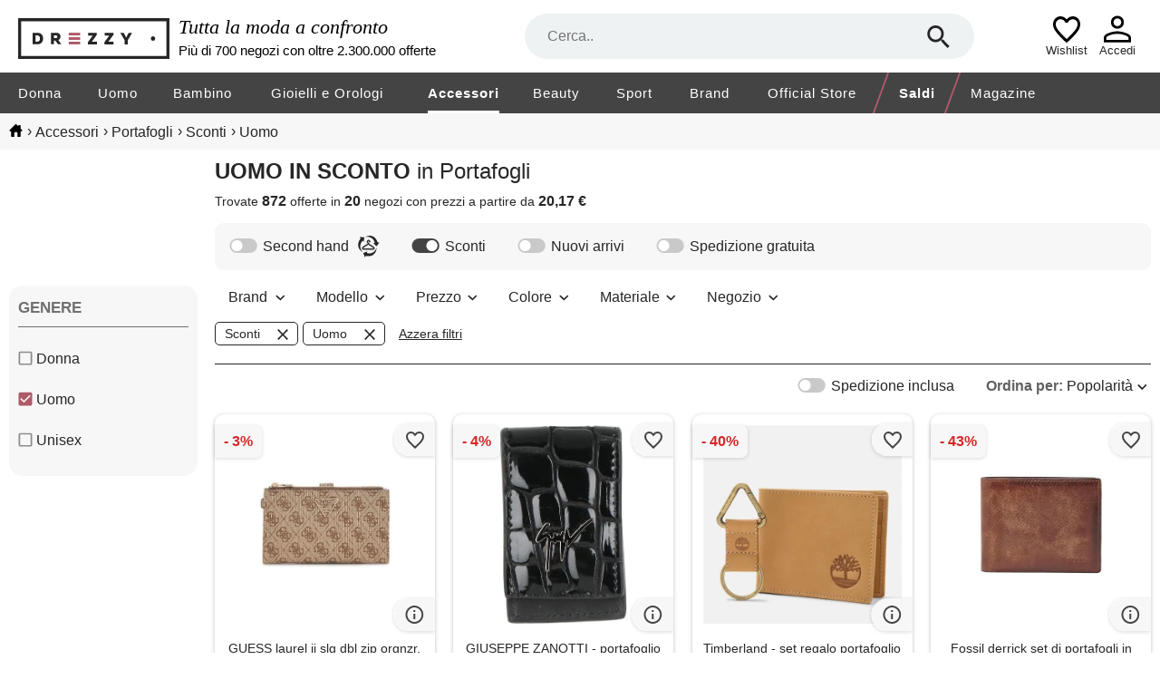

--- FILE ---
content_type: text/html; charset=utf-8
request_url: https://www.drezzy.it/accessori/portafogli?sconti=2%2C95&genere=uomo
body_size: 61898
content:


<!DOCTYPE html>
<html lang="it-IT" xml:lang="it-IT">
<head><title>
	
    Collezione portafogli uomo, sconti dal 2% al 95%: prezzi, sconti | Drezzy.it

</title><meta name="classification" content="Moda" />
<meta name="author" content="7Pixel" />
<meta name="owner" content="7Pixel" />
<meta name="distribution" content="Global" />
<meta http-equiv="Content-Type" content="text/html; charset=utf-8" />
<link rel="shortcut icon" href="/favicon.ico" />
<link rel="manifest" href="/web-app-manifest.json">
<link rel="apple-touch-icon" href="/content/img/apple-touch-icon.png">
<link rel="apple-touch-icon" sizes="152x152" href="/content/img/apple-touch-icon-iphone.png">
<link rel="apple-touch-icon" sizes="180x180" href="/content/img/apple-touch-icon-iphone-retina.png">
<link rel="apple-touch-icon" sizes="167x167" href="/content/img/apple-touch-icon-ipad-retina.png">

<link href="https://creativecdn.com" rel="preconnect" />
<link href="https://www.facebook.com" rel="preconnect" />
<link href="https://connect.facebook.net" rel="preconnect" />
<link href="https://bat.bing.com" rel="preconnect" />
<link as="image" href="https://immagini.drezzy.it/offerte-moda/825434911.jpg?code=639044848897588558" rel="preload" />
<link as="image" href="https://immagini.drezzy.it/offerte-moda/825571605.jpg" rel="preload" />
<link as="image" href="https://immagini.drezzy.it/offerte-moda/853341084.jpg" rel="preload" />
<link as="image" href="https://immagini.drezzy.it/offerte-moda/628554983.jpg?code=638964735297214021" rel="preload" />
<link as="image" href="https://immagini.drezzy.it/offerte-moda/862970628.jpg" rel="preload" />


<script nonce="242f7c23-e275-42a5-b055-980f1dac5165">window.dataLayer = [{"environment":"production","template":"listing","macrocategory_name_dr":"accessori","category_id_dr":"250","category_name_dr":"portafogli","offer_ids":["825434911","825571605","853341084","628554983","862970628"]}]</script>

<!-- Google Tag Manager -->
<script nonce="242f7c23-e275-42a5-b055-980f1dac5165">(function(w,d,s,l,i){w[l]=w[l]||[];w[l].push({'gtm.start':
new Date().getTime(),event:'gtm.js'});var f=d.getElementsByTagName(s)[0],
j=d.createElement(s),dl=l!='dataLayer'?'&l='+l:'';j.async=true;j.src=
'https://gss.drezzy.it/gtm.js?id='+i+dl;f.parentNode.insertBefore(j,f);
})(window,document,'script','dataLayer','GTM-MW28DDD');</script>
<!-- End Google Tag Manager -->


<script type="application/ld+json">{"@type":"ItemList","@context":"http://schema.org","itemListElement":[{"@type":"ListItem","position":1,"item":{"@type":"Product","image":"https://immagini.drezzy.it/offerte-moda/825434911.jpg?code=639044848897588558","url":"https://www.drezzy.it/accessori/portafogli/825434911/guess-laurel-ii-slg-dbl-zip-orgnzr","name":"GUESS laurel ii slg dbl zip orgnzr. Latte logo u","description":"GUESS laurel ii slg dbl zip orgnzr. Latte logo u design compatto — il portafoglio presenta un design compatto che si adatta facilmente a qualsiasi tasca o borsa, offrendo praticità senza ingombro. Organizzazione ottimale — dispone di diversi scomparti …","brand":{"@type":"Brand","name":"guess"},"offers":{"@type":"Offer","availability":"http://schema.org/InStock","itemCondition":"http://schema.org/NewCondition","price":"63.14","priceCurrency":"EUR","seller":{"@type":"Organization","name":"amazon"},"name":"GUESS laurel ii slg dbl zip orgnzr. Latte logo u","sku":"b0fc2ybf2l","url":"https://www.drezzy.it/accessori/portafogli/825434911/guess-laurel-ii-slg-dbl-zip-orgnzr"}}},{"@type":"ListItem","position":2,"item":{"@type":"Product","image":"https://immagini.drezzy.it/offerte-moda/825571605.jpg","url":"https://www.drezzy.it/accessori/portafogli/825571605/giuseppe-zanotti-portafoglio","name":"GIUSEPPE ZANOTTI - portafoglio","description":"Taglie disponibili: -- -- fermasoldi pelle verniciata stampa coccodrillo brand logo contiene parti non tessili di origine animale","brand":{"@type":"Brand","name":"giuseppe zanotti"},"offers":{"@type":"Offer","availability":"http://schema.org/InStock","itemCondition":"http://schema.org/NewCondition","price":"72.00","priceCurrency":"EUR","seller":{"@type":"Organization","name":"Yoox"},"name":"GIUSEPPE ZANOTTI - portafoglio","sku":"31082359","url":"https://www.drezzy.it/accessori/portafogli/825571605/giuseppe-zanotti-portafoglio"}}},{"@type":"ListItem","position":3,"item":{"@type":"Product","image":"https://immagini.drezzy.it/offerte-moda/853341084.jpg","url":"https://www.drezzy.it/accessori/portafogli/853341084/timberland-set-regalo-portafoglio-e","name":"Timberland - set regalo portafoglio e portachiavi billfold da uomo in giallo, uomo, giallo","description":"Un accessorio di uso quotidiano con un tocco in più. Questo set in pelle bovina con portafoglio e portachiavi presenta una fodera in pet riciclato con schermatura rfid, impunture tinte in coordinato e dettagli in ottone anticato. Il portafoglio include …","brand":{"@type":"Brand","name":"timberland"},"offers":{"@type":"Offer","availability":"http://schema.org/InStock","itemCondition":"http://schema.org/NewCondition","price":"33.00","priceCurrency":"EUR","seller":{"@type":"Organization","name":"Timberland"},"name":"Timberland - set regalo portafoglio e portachiavi billfold da uomo in giallo, uomo, giallo","sku":"a5q5n-giallo","url":"https://www.drezzy.it/accessori/portafogli/853341084/timberland-set-regalo-portafoglio-e"}}},{"@type":"ListItem","position":4,"item":{"@type":"Product","image":"https://immagini.drezzy.it/offerte-moda/628554983.jpg?code=638964735297214021","url":"https://www.drezzy.it/accessori/portafogli/628554983/fossil-derrick-set-di-portafogli-in","name":"Fossil derrick set di portafogli in pelle o poliestere per uomo, 11.5 cm l x 2 cm w x 9 cm h, marrone mandorla","description":"Pelle, bifold lunghezza: 11,5 cm, larghezza: 2 cm, altezza: 9 cm nessuna chiusura dettagli interni: 1 scomparto per banconote, 2 finestre per documenti d'identità, 2 tasche a scorrimento, 8 scomparti per carte di credito fodera di blocco rfid: aiuta a …","brand":{"@type":"Brand","name":"fossil"},"offers":{"@type":"Offer","availability":"http://schema.org/InStock","itemCondition":"http://schema.org/NewCondition","price":"36.81","priceCurrency":"EUR","seller":{"@type":"Organization","name":"amazon"},"name":"Fossil derrick set di portafogli in pelle o poliestere per uomo, 11.5 cm l x 2 cm w x 9 cm h, marrone mandorla","sku":"b01m2vgxac","url":"https://www.drezzy.it/accessori/portafogli/628554983/fossil-derrick-set-di-portafogli-in"}}},{"@type":"ListItem","position":5,"item":{"@type":"Product","image":"https://immagini.drezzy.it/offerte-moda/862970628.jpg","url":"https://www.drezzy.it/accessori/portafogli/862970628/michael-kors-portadocumenti-cooper-uomo","name":"Michael Kors portadocumenti cooper uomo tessuto nero","description":"- l'articolo con mpn 36s5lcod1ublack e codice f85087 modello cooper in tessuto di colore nero fa parte della categoria portadocumenti del designer Michael Kors. Presenta caratteristiche come logo frontale. ","brand":{"@type":"Brand","name":"michael kors"},"offers":{"@type":"Offer","availability":"http://schema.org/InStock","itemCondition":"http://schema.org/NewCondition","price":"28.50","priceCurrency":"EUR","seller":{"@type":"Organization","name":"B-Exit"},"name":"Michael Kors portadocumenti cooper uomo tessuto nero","sku":"15378309021961","url":"https://www.drezzy.it/accessori/portafogli/862970628/michael-kors-portadocumenti-cooper-uomo"}}},{"@type":"ListItem","position":6,"item":{"@type":"Product","image":"https://immagini.drezzy.it/offerte-moda/776010983.jpg","url":"https://www.drezzy.it/accessori/portafogli/776010983/emporio-armani-gift-box-con-portafoglio","name":"EMPORIO ARMANI gift box con portafoglio e portacarte in pelle con inserti in nylon e logo lettering emporio armani","description":"Taglie disponibili: uni raffinata idea regalo: set composto da portafoglio e portacarte in coordinato in pelle rigenerata di materiale riciclato certificato, corredato di gift box logata. Ogni prodotto realizzato in pelle rigenerata è il frutto di un …","brand":{"@type":"Brand","name":"armani"},"offers":{"@type":"Offer","availability":"http://schema.org/InStock","itemCondition":"http://schema.org/NewCondition","price":"115.00","priceCurrency":"EUR","seller":{"@type":"Organization","name":"Fanu Boutique"},"name":"EMPORIO ARMANI gift box con portafoglio e portacarte in pelle con inserti in nylon e logo lettering emporio armani","sku":"y4r612yq75i81973-uni","url":"https://www.drezzy.it/accessori/portafogli/776010983/emporio-armani-gift-box-con-portafoglio"}}},{"@type":"ListItem","position":7,"item":{"@type":"Product","image":"https://immagini.drezzy.it/offerte-moda/842502044.jpg","url":"https://www.drezzy.it/accessori/portafogli/842502044/bugatti-romeo-miniportafoglio-slim","name":"bugatti romeo miniportafoglio slim wallet interamente in pelle con protezione rfid, nero","description":"bugatti romeo miniportafoglio slim wallet interamente in pelle con protezione rfid, nero caratteristiche - questo mini portafoglio offre 6 scomparti per carte, 3 scomparti a bustina, 1 scomparto a rete, 1 scomparto per banconote, 1 scomparto per monete …","brand":{"@type":"Brand","name":"bugatti"},"offers":{"@type":"Offer","availability":"http://schema.org/InStock","itemCondition":"http://schema.org/NewCondition","price":"47.95","priceCurrency":"EUR","seller":{"@type":"Organization","name":"amazon"},"name":"bugatti romeo miniportafoglio slim wallet interamente in pelle con protezione rfid, nero","sku":"b0f4xc4tdy","url":"https://www.drezzy.it/accessori/portafogli/842502044/bugatti-romeo-miniportafoglio-slim"}}},{"@type":"ListItem","position":8,"item":{"@type":"Product","image":"https://immagini.drezzy.it/offerte-moda/685098245.jpg","url":"https://www.drezzy.it/accessori/portafogli/685098245/gabs-portafoglio-gmoney19-nero","name":"Gabs portafoglio gmoney19 nero","description":"Gabs portafoglio gmoney19 nero dimensioni: 18 x 3 x 10 cm | 7.02 x 1.17 x 3.90 inches numero scomparti: 7 made in: fabbricato in italia","brand":{"@type":"Brand","name":"gabs"},"offers":{"@type":"Offer","availability":"http://schema.org/InStock","itemCondition":"http://schema.org/NewCondition","price":"85.77","priceCurrency":"EUR","seller":{"@type":"Organization","name":"amazon"},"name":"Gabs portafoglio gmoney19 nero","sku":"b0chl9yjzw","url":"https://www.drezzy.it/accessori/portafogli/685098245/gabs-portafoglio-gmoney19-nero"}}},{"@type":"ListItem","position":9,"item":{"@type":"Product","image":"https://immagini.drezzy.it/offerte-moda/670617191.jpg","url":"https://www.drezzy.it/accessori/portafogli/670617191/richmond-jrw140-col-black","name":"Richmond jrw140 col. Black","description":"Portafoglio uomo in pelle nera. ","brand":{"@type":"Brand","name":"john richmond"},"offers":{"@type":"Offer","availability":"http://schema.org/InStock","itemCondition":"http://schema.org/NewCondition","price":"71.91","priceCurrency":"EUR","seller":{"@type":"Organization","name":"Enrico IV"},"name":"Richmond jrw140 col. Black","sku":"5253","url":"https://www.drezzy.it/accessori/portafogli/670617191/richmond-jrw140-col-black"}}},{"@type":"ListItem","position":10,"item":{"@type":"Product","image":"https://immagini.drezzy.it/offerte-moda/631440129.jpg","url":"https://www.drezzy.it/accessori/portafogli/631440129/alfieri-%26-st-john-portafoglio-da-uomo","name":"ALFIERI & ST. JOHN portafoglio da uomo in pelle nera","description":"Portafoglio orizzontale piccolo in vera pelle con portamonete 6 scomparti e porta banconote nero. Porta carte venduto separatamente","brand":{"@type":"Brand","name":"alfieri & st. john"},"offers":{"@type":"Offer","availability":"http://schema.org/InStock","itemCondition":"http://schema.org/NewCondition","price":"78.40","priceCurrency":"EUR","seller":{"@type":"Organization","name":"Luxuryzone"},"name":"ALFIERI & ST. JOHN portafoglio da uomo in pelle nera","sku":"p.fomopc-ne","url":"https://www.drezzy.it/accessori/portafogli/631440129/alfieri-%26-st-john-portafoglio-da-uomo"}}},{"@type":"ListItem","position":11,"item":{"@type":"Product","image":"https://immagini.drezzy.it/offerte-moda/736549949.jpg","url":"https://www.drezzy.it/accessori/portafogli/736549949/tommy-hilfiger-am0am13028-col-bds","name":"Tommy Hilfiger am0am13028 col. Bds","description":"Portafoglio uomo in pelle nera. ","brand":{"@type":"Brand","name":"tommy hilfiger"},"offers":{"@type":"Offer","availability":"http://schema.org/InStock","itemCondition":"http://schema.org/NewCondition","price":"71.91","priceCurrency":"EUR","seller":{"@type":"Organization","name":"Enrico IV"},"name":"Tommy Hilfiger am0am13028 col. Bds","sku":"7965","url":"https://www.drezzy.it/accessori/portafogli/736549949/tommy-hilfiger-am0am13028-col-bds"}}},{"@type":"ListItem","position":12,"item":{"@type":"Product","image":"https://immagini.drezzy.it/offerte-moda/840138788.jpg","url":"https://www.drezzy.it/accessori/portafogli/840138788/guess-portafoglio-gregoria-slg-large-zip","name":"GUESS portafoglio gregoria slg large zip around wallet red rosso scuro","description":"GUESS portafoglio gregoria slg large zip around wallet red rosso scuro design — portafoglio elegante dal design classico, adatto per ogni occasione e stile personale. Capacità — offre spazio per carte di credito, banconote e documenti essenziali, …","brand":{"@type":"Brand","name":"guess"},"offers":{"@type":"Offer","availability":"http://schema.org/InStock","itemCondition":"http://schema.org/NewCondition","price":"52.00","priceCurrency":"EUR","seller":{"@type":"Organization","name":"amazon"},"name":"GUESS portafoglio gregoria slg large zip around wallet red rosso scuro","sku":"b0fnq1glr5","url":"https://www.drezzy.it/accessori/portafogli/840138788/guess-portafoglio-gregoria-slg-large-zip"}}},{"@type":"ListItem","position":13,"item":{"@type":"Product","image":"https://immagini.drezzy.it/offerte-moda/450794733.jpg","url":"https://www.drezzy.it/accessori/portafogli/450794733/camel-active-melbourne-high-wallet-brown","name":"camel active melbourne high wallet brown","description":"camel active melbourne high wallet brown organizzato in modo efficiente: il portafoglio in pelle di medie dimensioni in formato verticale offre 12 slot per carte di credito, 5 tasche a bustina, 1 tasca a rete, 2 tasche per banconote, 1 tasca per monete …","brand":{"@type":"Brand","name":"camel active"},"offers":{"@type":"Offer","availability":"http://schema.org/InStock","itemCondition":"http://schema.org/NewCondition","price":"37.13","priceCurrency":"EUR","seller":{"@type":"Organization","name":"amazon"},"name":"camel active melbourne high wallet brown","sku":"b01m8jtmto","url":"https://www.drezzy.it/accessori/portafogli/450794733/camel-active-melbourne-high-wallet-brown"}}},{"@type":"ListItem","position":14,"item":{"@type":"Product","image":"https://immagini.drezzy.it/offerte-moda/821115842.jpg?code=638999910835497047","url":"https://www.drezzy.it/accessori/portafogli/821115842/fjallraven-24216-679-zip-wallet","name":"Fjällräven 24216-679 zip wallet portafogli adulto deep patina, taglia unica","description":"Fjällräven 24216-679 zip wallet portafogli adulto deep patina, taglia unica pratico portafoglio scomparto principale con cerniera tasca per monete e apertura per banconote, carte di credito, ecc. ","brand":{"@type":"Brand","name":"fjällräven"},"offers":{"@type":"Offer","availability":"http://schema.org/InStock","itemCondition":"http://schema.org/NewCondition","price":"38.41","priceCurrency":"EUR","seller":{"@type":"Organization","name":"amazon"},"name":"Fjällräven 24216-679 zip wallet portafogli adulto deep patina, taglia unica","sku":"b0c353xg4q","url":"https://www.drezzy.it/accessori/portafogli/821115842/fjallraven-24216-679-zip-wallet"}}},{"@type":"ListItem","position":15,"item":{"@type":"Product","image":"https://immagini.drezzy.it/offerte-moda/672723878.jpg?code=638878500935152885","url":"https://www.drezzy.it/accessori/portafogli/672723878/timberland-portatessere-in-nabuk","name":"Timberland - portatessere in nabuk wheatlock iconic in giallo, uomo, giallo","description":"Realizzato in pregiata pelle bovina nabuk, il portatessere wheatlock iconic unisce uno stile tradizionale alla funzionalità di tutti i giorni. Presenta una fodera in pet riciclato con tecnologia rfid, il logo Timberland in rilievo, una finestrella per …","brand":{"@type":"Brand","name":"timberland"},"offers":{"@type":"Offer","availability":"http://schema.org/InStock","itemCondition":"http://schema.org/NewCondition","price":"33.00","priceCurrency":"EUR","seller":{"@type":"Organization","name":"Timberland"},"name":"Timberland - portatessere in nabuk wheatlock iconic in giallo, uomo, giallo","sku":"a2mhk-giallo","url":"https://www.drezzy.it/accessori/portafogli/672723878/timberland-portatessere-in-nabuk"}}},{"@type":"ListItem","position":16,"item":{"@type":"Product","image":"https://immagini.drezzy.it/offerte-moda/819651380.jpg","url":"https://www.drezzy.it/accessori/portafogli/819651380/brics-portafoglio-verticale-in-pelle","name":"Bric's portafoglio verticale in pelle vegetale, taglia unica, marrone","description":"Portafoglio verticale in pelle vegetale, taglia unica, marrone tipologia di prodotto: wallet materiale: pelle codice prodotto: bh109204 dimensione: 12.5x9.5 cm colore: marrone","brand":{"@type":"Brand","name":"bric's"},"offers":{"@type":"Offer","availability":"http://schema.org/InStock","itemCondition":"http://schema.org/NewCondition","price":"71.25","priceCurrency":"EUR","seller":{"@type":"Organization","name":"amazon"},"name":"Bric's portafoglio verticale in pelle vegetale, taglia unica, marrone","sku":"b01mrxsp2m","url":"https://www.drezzy.it/accessori/portafogli/819651380/brics-portafoglio-verticale-in-pelle"}}},{"@type":"ListItem","position":17,"item":{"@type":"Product","image":"https://immagini.drezzy.it/offerte-moda/765732703.jpg","url":"https://www.drezzy.it/accessori/portafogli/765732703/dolce-%26-gabbana-portafoglio-con-logo","name":"Dolce & Gabbana portafoglio con logo goffrato - nero","description":"Nero, pelle di vitello, logo goffrato nella parte anteriore, design tri-fold, chiusura con bottoni a pressione, tasca posteriore con zip e fessure portacarte. ","brand":{"@type":"Brand","name":"dolce & gabbana"},"offers":{"@type":"Offer","availability":"http://schema.org/InStock","itemCondition":"http://schema.org/NewCondition","price":"386.00","priceCurrency":"EUR","seller":{"@type":"Organization","name":"Farfetch"},"name":"Dolce & Gabbana portafoglio con logo goffrato - nero","sku":"20043906","url":"https://www.drezzy.it/accessori/portafogli/765732703/dolce-%26-gabbana-portafoglio-con-logo"}}},{"@type":"ListItem","position":18,"item":{"@type":"Product","image":"https://immagini.drezzy.it/offerte-moda/859107502.jpg","url":"https://www.drezzy.it/accessori/portafogli/859107502/alviero-martini-1a-classe-alviero","name":"Alviero Martini 1A Classe alviero martini prima classe portafoglio uomo nero","description":"Alviero martini prima classe portafoglio uomo nero alviero martini prima classe portafoglio uomo nero","brand":{"@type":"Brand","name":"alviero martini 1a classe"},"offers":{"@type":"Offer","availability":"http://schema.org/InStock","itemCondition":"http://schema.org/NewCondition","price":"66.00","priceCurrency":"EUR","seller":{"@type":"Organization","name":"amazon"},"name":"Alviero Martini 1A Classe alviero martini prima classe portafoglio uomo nero","sku":"b0fxmykg3f","url":"https://www.drezzy.it/accessori/portafogli/859107502/alviero-martini-1a-classe-alviero"}}},{"@type":"ListItem","position":19,"item":{"@type":"Product","image":"https://immagini.drezzy.it/offerte-moda/831081046.jpg","url":"https://www.drezzy.it/accessori/portafogli/831081046/pepe-jeans-chief-accessorio-da-viaggio","name":"Pepe Jeans chief, accessorio da viaggio portafoglio uomo, grigio, talla única, portafoglio verticale","description":"Pepe Jeans chief, accessorio da viaggio portafoglio uomo, grigio, talla única, portafoglio verticale portafoglio 8,5 cm x 11,5 cm x 1 cm realizzato in pelle. Dispone di sei scomparti per riporre le carte, uno scomparto per la carta d'identità e due …","brand":{"@type":"Brand","name":"pepe jeans"},"offers":{"@type":"Offer","availability":"http://schema.org/InStock","itemCondition":"http://schema.org/NewCondition","price":"32.20","priceCurrency":"EUR","seller":{"@type":"Organization","name":"amazon"},"name":"Pepe Jeans chief, accessorio da viaggio portafoglio uomo, grigio, talla única, portafoglio verticale","sku":"b0b68t5btg","url":"https://www.drezzy.it/accessori/portafogli/831081046/pepe-jeans-chief-accessorio-da-viaggio"}}},{"@type":"ListItem","position":20,"item":{"@type":"Product","image":"https://immagini.drezzy.it/offerte-moda/779822795.jpg","url":"https://www.drezzy.it/accessori/portafogli/779822795/r-roncato-roncato-alaska-porta-carte-di","name":"R Roncato roncato alaska porta carte di credito 8.5x11.5x0.5 cm - salvia","description":"Roncato alaska porta carte di credito 8.5x11.5x0.5 cm - salvia 8.5x11.5x0.5 cm prodotto realizzato in vera pelle. Prodotto realizzato artigianalmente. Questo prodotto è dotato di tecnologia rfid e permette di mantenere al sicuro i dati delle vostre …","brand":{"@type":"Brand","name":"roncato"},"offers":{"@type":"Offer","availability":"http://schema.org/InStock","itemCondition":"http://schema.org/NewCondition","price":"20.23","priceCurrency":"EUR","seller":{"@type":"Organization","name":"amazon"},"name":"R Roncato roncato alaska porta carte di credito 8.5x11.5x0.5 cm - salvia","sku":"b0bx9lbsmh","url":"https://www.drezzy.it/accessori/portafogli/779822795/r-roncato-roncato-alaska-porta-carte-di"}}},{"@type":"ListItem","position":21,"item":{"@type":"Product","image":"https://immagini.drezzy.it/offerte-moda/862970173.jpg","url":"https://www.drezzy.it/accessori/portafogli/862970173/dolce%26gabbana-portafogli-uomo-pelle-blu","name":"Dolce&Gabbana portafogli uomo pelle blu","description":"- l'articolo con mpn bp1321an244hbii7 e codice f81860 in pelle di colore blu fa parte della categoria portafogli del designer Dolce&Gabbana. Presenta caratteristiche come logo frontale. ","brand":{"@type":"Brand","name":"dolce & gabbana"},"offers":{"@type":"Offer","availability":"http://schema.org/LimitedAvailability","itemCondition":"http://schema.org/NewCondition","price":"177.00","priceCurrency":"EUR","seller":{"@type":"Organization","name":"B-Exit"},"name":"Dolce&Gabbana portafogli uomo pelle blu","sku":"15294323917065","url":"https://www.drezzy.it/accessori/portafogli/862970173/dolce%26gabbana-portafogli-uomo-pelle-blu"}}},{"@type":"ListItem","position":22,"item":{"@type":"Product","image":"https://immagini.drezzy.it/offerte-moda/836023055.jpg","url":"https://www.drezzy.it/accessori/portafogli/836023055/gabs-portafoglio-gmoney17-inchiostro-blu","name":"Gabs portafoglio gmoney17 inchiostro blu","description":"Gabs portafoglio gmoney17 inchiostro blu dimensioni: 19 x 2 x 11 cm | 7.41 x 0.78 x 4.29 inches numero scomparti: 4 made in: made in italy","brand":{"@type":"Brand","name":"gabs"},"offers":{"@type":"Offer","availability":"http://schema.org/InStock","itemCondition":"http://schema.org/NewCondition","price":"74.00","priceCurrency":"EUR","seller":{"@type":"Organization","name":"amazon"},"name":"Gabs portafoglio gmoney17 inchiostro blu","sku":"b0cj2yygtx","url":"https://www.drezzy.it/accessori/portafogli/836023055/gabs-portafoglio-gmoney17-inchiostro-blu"}}},{"@type":"ListItem","position":23,"item":{"@type":"Product","image":"https://immagini.drezzy.it/offerte-moda/838974683.jpg","url":"https://www.drezzy.it/accessori/portafogli/838974683/timberland-portafoglio-kennebunk-large","name":"TIMBERLAND portafoglio kennebunk large billfold coin pocket","description":"Timberland tb0a1dfu0 portafoglio kennebunk large billfold coin pocket moda uomo","brand":{"@type":"Brand","name":"timberland"},"offers":{"@type":"Offer","availability":"http://schema.org/InStock","itemCondition":"http://schema.org/NewCondition","price":"44.00","priceCurrency":"EUR","seller":{"@type":"Organization","name":"Maxi Sport"},"name":"TIMBERLAND portafoglio kennebunk large billfold coin pocket","sku":"051769401_011","url":"https://www.drezzy.it/accessori/portafogli/838974683/timberland-portafoglio-kennebunk-large"}}},{"@type":"ListItem","position":24,"item":{"@type":"Product","image":"https://immagini.drezzy.it/offerte-moda/667200788.jpg","url":"https://www.drezzy.it/accessori/portafogli/667200788/gabs-portafoglio-gmoney17-nero","name":"Gabs portafoglio gmoney17 nero","description":"Gabs portafoglio gmoney17 nero dimensioni: 19 x 2 x 11 cm | 7.41 x 0.78 x 4.29 inches numero scomparti: 4 made in: made in italy","brand":{"@type":"Brand","name":"gabs"},"offers":{"@type":"Offer","availability":"http://schema.org/InStock","itemCondition":"http://schema.org/NewCondition","price":"65.41","priceCurrency":"EUR","seller":{"@type":"Organization","name":"amazon"},"name":"Gabs portafoglio gmoney17 nero","sku":"b0cj2yssnc","url":"https://www.drezzy.it/accessori/portafogli/667200788/gabs-portafoglio-gmoney17-nero"}}},{"@type":"ListItem","position":25,"item":{"@type":"Product","image":"https://immagini.drezzy.it/offerte-moda/868467318.jpg","url":"https://www.drezzy.it/accessori/portafogli/868467318/gabs-portafoglio-gmoney17-wood","name":"Gabs portafoglio gmoney17 wood","description":"Gabs portafoglio gmoney17 wood dimensioni: 19 x 2 x 11 cm | 7.41 x 0.78 x 4.29 inches numero scomparti: 4 made in: made in italy","brand":{"@type":"Brand","name":"gabs"},"offers":{"@type":"Offer","availability":"http://schema.org/InStock","itemCondition":"http://schema.org/NewCondition","price":"80.80","priceCurrency":"EUR","seller":{"@type":"Organization","name":"amazon"},"name":"Gabs portafoglio gmoney17 wood","sku":"b0cwyc2n48","url":"https://www.drezzy.it/accessori/portafogli/868467318/gabs-portafoglio-gmoney17-wood"}}},{"@type":"ListItem","position":26,"item":{"@type":"Product","image":"https://immagini.drezzy.it/offerte-moda/670616783.jpg","url":"https://www.drezzy.it/accessori/portafogli/670616783/calvin-klein-k50k511692-col-beh","name":"Calvin Klein k50k511692 col. Beh","description":"Portafoglio uomo in pelle nera. ","brand":{"@type":"Brand","name":"calvin klein"},"offers":{"@type":"Offer","availability":"http://schema.org/InStock","itemCondition":"http://schema.org/NewCondition","price":"67.41","priceCurrency":"EUR","seller":{"@type":"Organization","name":"Enrico IV"},"name":"Calvin Klein k50k511692 col. Beh","sku":"6649","url":"https://www.drezzy.it/accessori/portafogli/670616783/calvin-klein-k50k511692-col-beh"}}},{"@type":"ListItem","position":27,"item":{"@type":"Product","image":"https://immagini.drezzy.it/offerte-moda/460842657.jpg","url":"https://www.drezzy.it/accessori/portafogli/460842657/samsonite-attack-2-slg-portafoglio-13","name":"Samsonite attack 2 slg - portafoglio, 13 cm, marrone (ebony brown)","description":"Samsonite attack 2 slg - portafoglio, 13 cm, marrone (ebony brown) portafoglio: 13 x 1 x 9,7 cm 100% pelle doppia cucitura e logo Samsonite in rilievo interno: 6 comparti, 2 porte banconote, 8 comparti per carta di credito protezione da rfid","brand":{"@type":"Brand","name":"samsonite"},"offers":{"@type":"Offer","availability":"http://schema.org/InStock","itemCondition":"http://schema.org/NewCondition","price":"45.00","priceCurrency":"EUR","seller":{"@type":"Organization","name":"amazon"},"name":"Samsonite attack 2 slg - portafoglio, 13 cm, marrone (ebony brown)","sku":"b08pz8xvnr","url":"https://www.drezzy.it/accessori/portafogli/460842657/samsonite-attack-2-slg-portafoglio-13"}}},{"@type":"ListItem","position":28,"item":{"@type":"Product","image":"https://immagini.drezzy.it/offerte-moda/862970111.jpg","url":"https://www.drezzy.it/accessori/portafogli/862970111/dolce%26gabbana-portafogli-uomo-pelle-nero","name":"Dolce&Gabbana portafogli uomo pelle nero argento","description":"- l'articolo con mpn bp1321ag21980999 e codice f71920 in pelle di colore nero fa parte della categoria portafogli del designer Dolce&Gabbana. Presenta caratteristiche come logo frontale. ","brand":{"@type":"Brand","name":"dolce & gabbana"},"offers":{"@type":"Offer","availability":"http://schema.org/InStock","itemCondition":"http://schema.org/NewCondition","price":"220.50","priceCurrency":"EUR","seller":{"@type":"Organization","name":"B-Exit"},"name":"Dolce&Gabbana portafogli uomo pelle nero argento","sku":"8547225370889argento","url":"https://www.drezzy.it/accessori/portafogli/862970111/dolce%26gabbana-portafogli-uomo-pelle-nero"}}},{"@type":"ListItem","position":29,"item":{"@type":"Product","image":"https://immagini.drezzy.it/offerte-moda/743625610.jpg","url":"https://www.drezzy.it/accessori/portafogli/743625610/alviero-martini-1a-classe-porta-carte","name":"Alviero Martini 1A Classe porta carte alviero martini i classe geo natural","description":"Porta carte alviero martini i classe geo natural metalleria con logo 1aclasse e finiture dorate riporti e dettagli in pelle di vacchetta color cuoio chiusura con bottone a pressione due astucci centrali trasparenti ed estraibili con otto scomparti …","brand":{"@type":"Brand","name":"alviero martini 1a classe"},"offers":{"@type":"Offer","availability":"http://schema.org/InStock","itemCondition":"http://schema.org/NewCondition","price":"53.40","priceCurrency":"EUR","seller":{"@type":"Organization","name":"amazon"},"name":"Alviero Martini 1A Classe porta carte alviero martini i classe geo natural","sku":"b01bnthtka","url":"https://www.drezzy.it/accessori/portafogli/743625610/alviero-martini-1a-classe-porta-carte"}}},{"@type":"ListItem","position":30,"item":{"@type":"Product","image":"https://immagini.drezzy.it/offerte-moda/791513506.jpg","url":"https://www.drezzy.it/accessori/portafogli/791513506/tommy-hilfiger-am0am13262-col-bds","name":"Tommy Hilfiger am0am13262 col. Bds","description":"Portafoglio uomo in pelle nera. ","brand":{"@type":"Brand","name":"tommy hilfiger"},"offers":{"@type":"Offer","availability":"http://schema.org/InStock","itemCondition":"http://schema.org/NewCondition","price":"62.91","priceCurrency":"EUR","seller":{"@type":"Organization","name":"Enrico IV"},"name":"Tommy Hilfiger am0am13262 col. Bds","sku":"8710","url":"https://www.drezzy.it/accessori/portafogli/791513506/tommy-hilfiger-am0am13262-col-bds"}}},{"@type":"ListItem","position":31,"item":{"@type":"Product","image":"https://immagini.drezzy.it/offerte-moda/843979005.jpg?code=638999038862144376","url":"https://www.drezzy.it/accessori/portafogli/843979005/fossil-derrick-set-di-portafogli-in","name":"Fossil derrick set di portafogli in pelle o poliestere per uomo, 10.16 cm l x 1.9 cm w x 8.3 cm h, marrone sidro","description":"Fossil derrick set di portafogli in pelle o poliestere per uomo, 10.16 cm l x 1.9 cm w x 8.3 cm h, marrone sidro pelle, bifold lunghezza: 10,16 cm, larghezza: 1,9 cm, altezza: 8,3 cm nessuna chiusura dettagli interni: 1 scomparto per banconote, 1 …","brand":{"@type":"Brand","name":"fossil"},"offers":{"@type":"Offer","availability":"http://schema.org/InStock","itemCondition":"http://schema.org/NewCondition","price":"35.78","priceCurrency":"EUR","seller":{"@type":"Organization","name":"amazon"},"name":"Fossil derrick set di portafogli in pelle o poliestere per uomo, 10.16 cm l x 1.9 cm w x 8.3 cm h, marrone sidro","sku":"b071gn4v6q","url":"https://www.drezzy.it/accessori/portafogli/843979005/fossil-derrick-set-di-portafogli-in"}}},{"@type":"ListItem","position":32,"item":{"@type":"Product","image":"https://immagini.drezzy.it/offerte-moda/574878113.jpg","url":"https://www.drezzy.it/accessori/portafogli/574878113/montblanc-portadocumenti","name":"MONTBLANC - portadocumenti","description":"Taglie disponibili: -- -- pelle brand logo tinta unita tasca esterna laterale contiene parti non tessili di origine animale","brand":{"@type":"Brand","name":"montblanc"},"offers":{"@type":"Offer","availability":"http://schema.org/InStock","itemCondition":"http://schema.org/NewCondition","price":"137.00","priceCurrency":"EUR","seller":{"@type":"Organization","name":"Yoox"},"name":"MONTBLANC - portadocumenti","sku":"46956259","url":"https://www.drezzy.it/accessori/portafogli/574878113/montblanc-portadocumenti"}}},{"@type":"ListItem","position":33,"item":{"@type":"Product","image":"https://immagini.drezzy.it/offerte-moda/857088030.jpg","url":"https://www.drezzy.it/accessori/portafogli/857088030/jordan-portafoglio-bifold-con-monogramma","name":"Jordan portafoglio bifold con monogramma Jordan - uomo - nero","description":"Taglie disponibili: taglia unica - dotato del logo jumpman in metallo e realizzato in resistente poliestere rifinito con un motivo monogramma all-over, questo portafoglio bifold è un accessorio indispensabile per tutti i giorni. Aprilo per ammirare …","brand":{"@type":"Brand","name":"air jordan"},"offers":{"@type":"Offer","availability":"http://schema.org/InStock","itemCondition":"http://schema.org/NewCondition","price":"35.99","priceCurrency":"EUR","seller":{"@type":"Organization","name":"Nike"},"name":"Jordan portafoglio bifold con monogramma Jordan - uomo - nero","sku":"io2613-nero","url":"https://www.drezzy.it/accessori/portafogli/857088030/jordan-portafoglio-bifold-con-monogramma"}}},{"@type":"ListItem","position":34,"item":{"@type":"Product","image":"https://immagini.drezzy.it/offerte-moda/865450859.jpg","url":"https://www.drezzy.it/accessori/portafogli/865450859/contacts-portafoglio-in-vera-pelle-mens","name":"Contacts portafoglio in vera pelle, mens segretario lungo cltch, portafoglio con cerniera con 12 slot per carte di credito, marrone scuro, taglia unica, vintage","description":"Contacts portafoglio in vera pelle, mens segretario lungo cltch, portafoglio con cerniera con 12 slot per carte di credito, marrone scuro, taglia unica, vintage il portafoglio di grande capacità con la chiusura a cerniera e chiusura a zeppa hasp è …","brand":{"@type":"Brand","name":null},"offers":{"@type":"Offer","availability":"http://schema.org/InStock","itemCondition":"http://schema.org/NewCondition","price":"25.99","priceCurrency":"EUR","seller":{"@type":"Organization","name":"amazon"},"name":"Contacts portafoglio in vera pelle, mens segretario lungo cltch, portafoglio con cerniera con 12 slot per carte di credito, marrone scuro, taglia unica, vintage","sku":"b01g8iip9k","url":"https://www.drezzy.it/accessori/portafogli/865450859/contacts-portafoglio-in-vera-pelle-mens"}}},{"@type":"ListItem","position":35,"item":{"@type":"Product","image":"https://immagini.drezzy.it/offerte-moda/864545093.jpg","url":"https://www.drezzy.it/accessori/portafogli/864545093/guess-portafoglio-cresidia-ii-slg-large","name":"GUESS portafoglio cresidia ii slg large zip around wallet black nero","description":"GUESS portafoglio cresidia ii slg large zip around wallet black nero design minimalista — il portafoglio presenta un design semplice e pulito, ideale per chi preferisce uno stile essenziale senza rinunciare alla funzionalità. Compatto e leggero — grazie …","brand":{"@type":"Brand","name":"guess"},"offers":{"@type":"Offer","availability":"http://schema.org/InStock","itemCondition":"http://schema.org/NewCondition","price":"53.27","priceCurrency":"EUR","seller":{"@type":"Organization","name":"amazon"},"name":"GUESS portafoglio cresidia ii slg large zip around wallet black nero","sku":"b0fj8x5rfn","url":"https://www.drezzy.it/accessori/portafogli/864545093/guess-portafoglio-cresidia-ii-slg-large"}}},{"@type":"ListItem","position":36,"item":{"@type":"Product","image":"https://immagini.drezzy.it/offerte-moda/851849676.jpg","url":"https://www.drezzy.it/accessori/portafogli/851849676/dsquared2-portafoglio-con-stampa-nero","name":"DSQUARED2 portafoglio con stampa - nero","description":"Nero design bi-fold fessure portacarte interne scomparto interno per banconote","brand":{"@type":"Brand","name":"dsquared2"},"offers":{"@type":"Offer","availability":"http://schema.org/InStock","itemCondition":"http://schema.org/NewCondition","price":"201.00","priceCurrency":"EUR","seller":{"@type":"Organization","name":"Farfetch"},"name":"DSQUARED2 portafoglio con stampa - nero","sku":"26262461","url":"https://www.drezzy.it/accessori/portafogli/851849676/dsquared2-portafoglio-con-stampa-nero"}}},{"@type":"ListItem","position":37,"item":{"@type":"Product","image":"https://immagini.drezzy.it/offerte-moda/767804105.jpg","url":"https://www.drezzy.it/accessori/portafogli/767804105/fendi-portacarte-shadow-toni-neutri","name":"FENDI portacarte shadow - toni neutri","description":"Écru fessure portacarte applicazione con logo caratteristica stampa con motivo ff","brand":{"@type":"Brand","name":"fendi"},"offers":{"@type":"Offer","availability":"http://schema.org/InStock","itemCondition":"http://schema.org/NewCondition","price":"204.00","priceCurrency":"EUR","seller":{"@type":"Organization","name":"Farfetch"},"name":"FENDI portacarte shadow - toni neutri","sku":"29529509","url":"https://www.drezzy.it/accessori/portafogli/767804105/fendi-portacarte-shadow-toni-neutri"}}},{"@type":"ListItem","position":38,"item":{"@type":"Product","image":"https://immagini.drezzy.it/offerte-moda/821919371.jpg","url":"https://www.drezzy.it/accessori/portafogli/821919371/montblanc-portacarte","name":"MONTBLANC - portacarte","description":"Taglie disponibili: -- -- pelle tinta unita brand logo interno foderato chiusura con bottoni automatici contiene parti non tessili di origine animale","brand":{"@type":"Brand","name":"montblanc"},"offers":{"@type":"Offer","availability":"http://schema.org/InStock","itemCondition":"http://schema.org/NewCondition","price":"103.00","priceCurrency":"EUR","seller":{"@type":"Organization","name":"Yoox"},"name":"MONTBLANC - portacarte","sku":"31081699","url":"https://www.drezzy.it/accessori/portafogli/821919371/montblanc-portacarte"}}},{"@type":"ListItem","position":39,"item":{"@type":"Product","image":"https://immagini.drezzy.it/offerte-moda/726450761.jpg","url":"https://www.drezzy.it/accessori/portafogli/726450761/emporio-armani-portafoglio-uomo-con","name":"Emporio armani portafoglio uomo con portamonete - y4r167 yd68e 80001 nero - mis. Cm. 11,2x9,2x1,7","description":"Emporio armani portafoglio uomo con portamonete - y4r167 yd68e 80001 nero - mis. Cm. 11,2x9,2x1,7 emporio armani pelle nero","brand":{"@type":"Brand","name":"armani"},"offers":{"@type":"Offer","availability":"http://schema.org/InStock","itemCondition":"http://schema.org/NewCondition","price":"104.00","priceCurrency":"EUR","seller":{"@type":"Organization","name":"amazon"},"name":"Emporio armani portafoglio uomo con portamonete - y4r167 yd68e 80001 nero - mis. Cm. 11,2x9,2x1,7","sku":"b09g1blf8g","url":"https://www.drezzy.it/accessori/portafogli/726450761/emporio-armani-portafoglio-uomo-con"}}},{"@type":"ListItem","position":40,"item":{"@type":"Product","image":"https://immagini.drezzy.it/offerte-moda/670616977.jpg","url":"https://www.drezzy.it/accessori/portafogli/670616977/tommy-hilfiger-am0am10518-col-bds","name":"Tommy Hilfiger am0am10518 col. Bds","description":"Portafoglio uomo in pelle nera. ","brand":{"@type":"Brand","name":"tommy hilfiger"},"offers":{"@type":"Offer","availability":"http://schema.org/InStock","itemCondition":"http://schema.org/NewCondition","price":"71.91","priceCurrency":"EUR","seller":{"@type":"Organization","name":"Enrico IV"},"name":"Tommy Hilfiger am0am10518 col. Bds","sku":"4894","url":"https://www.drezzy.it/accessori/portafogli/670616977/tommy-hilfiger-am0am10518-col-bds"}}},{"@type":"ListItem","position":41,"item":{"@type":"Product","image":"https://immagini.drezzy.it/offerte-moda/765743598.jpg","url":"https://www.drezzy.it/accessori/portafogli/765743598/burberry-portafoglio-a-quadri-marrone","name":"Burberry portafoglio a quadri - marrone","description":"Verde scuro motivo a quadri chiusura superiore con zip fessure portacarte interne","brand":{"@type":"Brand","name":"burberry"},"offers":{"@type":"Offer","availability":"http://schema.org/InStock","itemCondition":"http://schema.org/NewCondition","price":"429.00","priceCurrency":"EUR","seller":{"@type":"Organization","name":"Farfetch"},"name":"Burberry portafoglio a quadri - marrone","sku":"26741177","url":"https://www.drezzy.it/accessori/portafogli/765743598/burberry-portafoglio-a-quadri-marrone"}}},{"@type":"ListItem","position":42,"item":{"@type":"Product","image":"https://immagini.drezzy.it/offerte-moda/453767073.jpg","url":"https://www.drezzy.it/accessori/portafogli/453767073/camel-active-melbourne-portamonete-10-5","name":"camel active melbourne portamonete, 10,5 x 2,5 x 13, nero, 10,5 x 2,5 x 13, portamonete","description":"camel active melbourne portamonete, 10,5 x 2,5 x 13, nero, 10,5 x 2,5 x 13, portamonete pratico e compatto: il portafoglio in pelle di medie dimensioni con cerniera integrale offre 7 slot per carte di credito, 3 tasche a bustina, 1 tasca a rete, 2 …","brand":{"@type":"Brand","name":"camel active"},"offers":{"@type":"Offer","availability":"http://schema.org/InStock","itemCondition":"http://schema.org/NewCondition","price":"40.16","priceCurrency":"EUR","seller":{"@type":"Organization","name":"amazon"},"name":"camel active melbourne portamonete, 10,5 x 2,5 x 13, nero, 10,5 x 2,5 x 13, portamonete","sku":"b01m7r56xn","url":"https://www.drezzy.it/accessori/portafogli/453767073/camel-active-melbourne-portamonete-10-5"}}},{"@type":"ListItem","position":43,"item":{"@type":"Product","image":"https://immagini.drezzy.it/offerte-moda/857089042.jpg","url":"https://www.drezzy.it/accessori/portafogli/857089042/jordan-portafoglio-bifold-jordan-icon","name":"Jordan portafoglio bifold Jordan icon - nero","description":"Taglie disponibili: taglia unica - dotato di logo jumpman in metallo e realizzato in resistente poliestere rifinito con motivo in tessuto all-over effetto pelle di elefante, questo portafoglio bifold è un accessorio indispensabile per tutti i giorni. …","brand":{"@type":"Brand","name":"air jordan"},"offers":{"@type":"Offer","availability":"http://schema.org/InStock","itemCondition":"http://schema.org/NewCondition","price":"41.99","priceCurrency":"EUR","seller":{"@type":"Organization","name":"Nike"},"name":"Jordan portafoglio bifold Jordan icon - nero","sku":"io2605-nero","url":"https://www.drezzy.it/accessori/portafogli/857089042/jordan-portafoglio-bifold-jordan-icon"}}},{"@type":"ListItem","position":44,"item":{"@type":"Product","image":"https://immagini.drezzy.it/offerte-moda/744248037.jpg","url":"https://www.drezzy.it/accessori/portafogli/744248037/gabs-portafoglio-gmoney17-nero","name":"Gabs portafoglio gmoney17 nero","description":"Gabs portafoglio gmoney17 nero dimensioni: 19 x 2 x 11 cm | 7.41 x 0.78 x 4.29 inches numero scomparti: 0 made in: italia tipo manico: altezza manico: ","brand":{"@type":"Brand","name":"gabs"},"offers":{"@type":"Offer","availability":"http://schema.org/InStock","itemCondition":"http://schema.org/NewCondition","price":"85.71","priceCurrency":"EUR","seller":{"@type":"Organization","name":"amazon"},"name":"Gabs portafoglio gmoney17 nero","sku":"b0bcfmff3z","url":"https://www.drezzy.it/accessori/portafogli/744248037/gabs-portafoglio-gmoney17-nero"}}},{"@type":"ListItem","position":45,"item":{"@type":"Product","image":"https://immagini.drezzy.it/offerte-moda/836198775.jpg","url":"https://www.drezzy.it/accessori/portafogli/836198775/liu-jo-portacarte-di-credito-caliwen","name":"Liu Jo portacarte di credito caliwen af5173 e0027 nero","description":"Liu Jo portacarte di credito caliwen af5173 e0027 nero design elegante: portacarte di credito Liu Jo in similpelle , dal design sofisticato e moderno dimensioni compatte: misura 11 x 8 x 1,5 cm, perfetto per essere inserito in qualsiasi borsa o tasca …","brand":{"@type":"Brand","name":"liu jo"},"offers":{"@type":"Offer","availability":"http://schema.org/InStock","itemCondition":"http://schema.org/NewCondition","price":"45.01","priceCurrency":"EUR","seller":{"@type":"Organization","name":"amazon"},"name":"Liu Jo portacarte di credito caliwen af5173 e0027 nero","sku":"b0frsstxkv","url":"https://www.drezzy.it/accessori/portafogli/836198775/liu-jo-portacarte-di-credito-caliwen"}}},{"@type":"ListItem","position":46,"item":{"@type":"Product","image":"https://immagini.drezzy.it/offerte-moda/865228195.jpg","url":"https://www.drezzy.it/accessori/portafogli/865228195/piquadro-pulse-plus-portafoglio-da","name":"Piquadro pulse plus portafoglio da viaggio, 10 cm, blu notte","description":"Piquadro pulse plus portafoglio da viaggio, 10 cm, blu notte portafoglio uomo portadocumenti removibile fessure per carte di credito: 5","brand":{"@type":"Brand","name":"piquadro"},"offers":{"@type":"Offer","availability":"http://schema.org/InStock","itemCondition":"http://schema.org/NewCondition","price":"59.99","priceCurrency":"EUR","seller":{"@type":"Organization","name":"amazon"},"name":"Piquadro pulse plus portafoglio da viaggio, 10 cm, blu notte","sku":"b07dld8bkt","url":"https://www.drezzy.it/accessori/portafogli/865228195/piquadro-pulse-plus-portafoglio-da"}}},{"@type":"ListItem","position":47,"item":{"@type":"Product","image":"https://immagini.drezzy.it/offerte-moda/661634585.jpg","url":"https://www.drezzy.it/accessori/portafogli/661634585/timberland-portafoglio-bifold-con","name":"Timberland - portafoglio bifold con portamonete kennebunk da uomo in colore nero, uomo, colore nero","description":"Questo portafoglio in 100% pelle bovina martellata presenta una pratica tasca portamonete e tre scomparti per carte di credito per una maggiore organizzazione. ","brand":{"@type":"Brand","name":"timberland"},"offers":{"@type":"Offer","availability":"http://schema.org/InStock","itemCondition":"http://schema.org/NewCondition","price":"33.00","priceCurrency":"EUR","seller":{"@type":"Organization","name":"Timberland"},"name":"Timberland - portafoglio bifold con portamonete kennebunk da uomo in colore nero, uomo, colore nero","sku":"a1dfu-colore nero","url":"https://www.drezzy.it/accessori/portafogli/661634585/timberland-portafoglio-bifold-con"}}},{"@type":"ListItem","position":48,"item":{"@type":"Product","image":"https://immagini.drezzy.it/offerte-moda/850493160.jpg","url":"https://www.drezzy.it/accessori/portafogli/850493160/tommy-hilfiger-uomo-borsello-foundation","name":"Tommy Hilfiger uomo borsello foundation bifold in pelle, nero (black), taglia unica","description":"Tommy Hilfiger uomo borsello foundation bifold in pelle, nero (black), taglia unica uso pratico: il portafogli Tommy Hilfiger contiene diversi scomparti per carte e uno per monete. Questo modello piatto si può riporre facilmente nella tasca dei …","brand":{"@type":"Brand","name":"tommy hilfiger"},"offers":{"@type":"Offer","availability":"http://schema.org/InStock","itemCondition":"http://schema.org/NewCondition","price":"44.85","priceCurrency":"EUR","seller":{"@type":"Organization","name":"amazon"},"name":"Tommy Hilfiger uomo borsello foundation bifold in pelle, nero (black), taglia unica","sku":"b0dk1wfly1","url":"https://www.drezzy.it/accessori/portafogli/850493160/tommy-hilfiger-uomo-borsello-foundation"}}},{"@type":"ListItem","position":49,"item":{"@type":"Product","image":"https://immagini.drezzy.it/offerte-moda/670616971.jpg","url":"https://www.drezzy.it/accessori/portafogli/670616971/tommy-hilfiger-am0am09548-col-bds","name":"Tommy Hilfiger am0am09548 col. Bds","description":"Portafoglio uomo in pelle lavorata nera. ","brand":{"@type":"Brand","name":"tommy hilfiger"},"offers":{"@type":"Offer","availability":"http://schema.org/InStock","itemCondition":"http://schema.org/NewCondition","price":"67.41","priceCurrency":"EUR","seller":{"@type":"Organization","name":"Enrico IV"},"name":"Tommy Hilfiger am0am09548 col. Bds","sku":"4890","url":"https://www.drezzy.it/accessori/portafogli/670616971/tommy-hilfiger-am0am09548-col-bds"}}},{"@type":"ListItem","position":50,"item":{"@type":"Product","image":"https://immagini.drezzy.it/offerte-moda/862969952.jpg","url":"https://www.drezzy.it/accessori/portafogli/862969952/burberry-portafogli-uomo-tessuto","name":"Burberry portafogli uomo tessuto beige/sabbia","description":"- l'articolo con mpn 8099514 e codice f82486 in tessuto di colore beige fa parte della categoria portafogli del designer Burberry. ","brand":{"@type":"Brand","name":"burberry"},"offers":{"@type":"Offer","availability":"http://schema.org/InStock","itemCondition":"http://schema.org/NewCondition","price":"170.00","priceCurrency":"EUR","seller":{"@type":"Organization","name":"B-Exit"},"name":"Burberry portafogli uomo tessuto beige/sabbia","sku":"9487197569289","url":"https://www.drezzy.it/accessori/portafogli/862969952/burberry-portafogli-uomo-tessuto"}}},{"@type":"ListItem","position":51,"item":{"@type":"Product","image":"https://immagini.drezzy.it/offerte-moda/862971581.jpg","url":"https://www.drezzy.it/accessori/portafogli/862971581/versace-portadocumenti-uomo-tessuto","name":"Versace portadocumenti uomo tessuto nero/grigio","description":"- l'articolo con mpn 10133631a014885b050 e codice f85544 in tessuto di colore nero fa parte della categoria portadocumenti del designer Versace. Presenta caratteristiche come logo, stampa che può variare. ","brand":{"@type":"Brand","name":"versace"},"offers":{"@type":"Offer","availability":"http://schema.org/InStock","itemCondition":"http://schema.org/NewCondition","price":"72.00","priceCurrency":"EUR","seller":{"@type":"Organization","name":"B-Exit"},"name":"Versace portadocumenti uomo tessuto nero/grigio","sku":"15438474576137","url":"https://www.drezzy.it/accessori/portafogli/862971581/versace-portadocumenti-uomo-tessuto"}}},{"@type":"ListItem","position":52,"item":{"@type":"Product","image":"https://immagini.drezzy.it/offerte-moda/871221700.jpg?code=639040589643621952","url":"https://www.drezzy.it/accessori/portafogli/871221700/calvin-klein-portafogli-da-uomo-foil","name":"Calvin Klein portafogli da uomo foil emboss slim trifold w card lv04d1063g, marrone (ck marrone scuro), taglia unica, marrone (ck marrone scuro), taglia unica","description":"Questo è un prodotto originale e autentico Calvin Klein","brand":{"@type":"Brand","name":"calvin klein"},"offers":{"@type":"Offer","availability":"http://schema.org/InStock","itemCondition":"http://schema.org/NewCondition","price":"38.24","priceCurrency":"EUR","seller":{"@type":"Organization","name":"amazon"},"name":"Calvin Klein portafogli da uomo foil emboss slim trifold w card lv04d1063g, marrone (ck marrone scuro), taglia unica, marrone (ck marrone scuro), taglia unica","sku":"b0f9pt9qfp","url":"https://www.drezzy.it/accessori/portafogli/871221700/calvin-klein-portafogli-da-uomo-foil"}}},{"@type":"ListItem","position":53,"item":{"@type":"Product","image":"https://immagini.drezzy.it/offerte-moda/790669036.jpg?code=639039757703372826","url":"https://www.drezzy.it/accessori/portafogli/790669036/tods-portafoglio-in-pelle-marrone","name":"Tod's portafoglio in pelle - marrone","description":"Marrone cognac design bi-fold scomparto interno per banconote fessure portacarte interne","brand":{"@type":"Brand","name":"tod's"},"offers":{"@type":"Offer","availability":"http://schema.org/InStock","itemCondition":"http://schema.org/NewCondition","price":"461.00","priceCurrency":"EUR","seller":{"@type":"Organization","name":"Farfetch"},"name":"Tod's portafoglio in pelle - marrone","sku":"24448700","url":"https://www.drezzy.it/accessori/portafogli/790669036/tods-portafoglio-in-pelle-marrone"}}},{"@type":"ListItem","position":54,"item":{"@type":"Product","image":"https://immagini.drezzy.it/offerte-moda/851559465.jpg?code=638994531481733242","url":"https://www.drezzy.it/accessori/portafogli/851559465/calciogadgets-portafoglio-roma-ufficiale","name":"CALCIOGADGETS portafoglio roma ufficiale in vera pelle borsellino portacarte originale enzo castellano ptfrm163188","description":"CALCIOGADGETS portafoglio roma ufficiale in vera pelle borsellino portacarte originale enzo castellano ptfrm163188 prodotto ufficiale licenziato dalla società (confezionato in scatola) materiale: vera pelle misure: cm. 12,50 x 9,50 colore: nero","brand":{"@type":"Brand","name":null},"offers":{"@type":"Offer","availability":"http://schema.org/InStock","itemCondition":"http://schema.org/NewCondition","price":"24.80","priceCurrency":"EUR","seller":{"@type":"Organization","name":"amazon"},"name":"CALCIOGADGETS portafoglio roma ufficiale in vera pelle borsellino portacarte originale enzo castellano ptfrm163188","sku":"b0djl2dxml","url":"https://www.drezzy.it/accessori/portafogli/851559465/calciogadgets-portafoglio-roma-ufficiale"}}},{"@type":"ListItem","position":55,"item":{"@type":"Product","image":"https://immagini.drezzy.it/offerte-moda/622658804.jpg?code=638983561683657387","url":"https://www.drezzy.it/accessori/portafogli/622658804/calvin-klein-pelletteria-k50k507969","name":"Calvin Klein pelletteria k50k507969 - uomo","description":"Calvin Klein pelletteria k50k507969 - uomo eleganza efficace: il portafoglio minimale con tecnologia di protezione rfid è dotato di 10 scomparti per carte, uno per banconote, una finestra per il documento d'identità e uno scomparto per monete per …","brand":{"@type":"Brand","name":"calvin klein"},"offers":{"@type":"Offer","availability":"http://schema.org/InStock","itemCondition":"http://schema.org/NewCondition","price":"69.90","priceCurrency":"EUR","seller":{"@type":"Organization","name":"amazon"},"name":"Calvin Klein pelletteria k50k507969 - uomo","sku":"b093m4ngs5","url":"https://www.drezzy.it/accessori/portafogli/622658804/calvin-klein-pelletteria-k50k507969"}}},{"@type":"ListItem","position":56,"item":{"@type":"Product","image":"https://immagini.drezzy.it/offerte-moda/774482981.jpg","url":"https://www.drezzy.it/accessori/portafogli/774482981/dielle-manifatture-srl-aeronautica","name":"dielle manifatture srl aeronautica militare linea. Flag portafoglio uomo con porta carte am 100 nero 11x9x2 cm","description":"Aeronautica militare linea. Flag portafoglio uomo con porta carte am 100 nero 11x9x2 cm aeronautica militare linea. Flag portafoglio uomo con porta carte am 100 nero 11x9x2 cm","brand":{"@type":"Brand","name":"aeronautica militare"},"offers":{"@type":"Offer","availability":"http://schema.org/InStock","itemCondition":"http://schema.org/NewCondition","price":"40.00","priceCurrency":"EUR","seller":{"@type":"Organization","name":"amazon"},"name":"dielle manifatture srl aeronautica militare linea. Flag portafoglio uomo con porta carte am 100 nero 11x9x2 cm","sku":"b082864qhf","url":"https://www.drezzy.it/accessori/portafogli/774482981/dielle-manifatture-srl-aeronautica"}}},{"@type":"ListItem","position":57,"item":{"@type":"Product","image":"https://immagini.drezzy.it/offerte-moda/817343554.jpg?code=639039757703372826","url":"https://www.drezzy.it/accessori/portafogli/817343554/moorer-portafoglio-in-pelle-pieno-fiore","name":"Moorer portafoglio in pelle pieno fiore - nero","description":"Nero pelle pieno fiore logo impresso con goffratura incavata","brand":{"@type":"Brand","name":"moorer"},"offers":{"@type":"Offer","availability":"http://schema.org/InStock","itemCondition":"http://schema.org/NewCondition","price":"279.00","priceCurrency":"EUR","seller":{"@type":"Organization","name":"Farfetch"},"name":"Moorer portafoglio in pelle pieno fiore - nero","sku":"29386740","url":"https://www.drezzy.it/accessori/portafogli/817343554/moorer-portafoglio-in-pelle-pieno-fiore"}}},{"@type":"ListItem","position":58,"item":{"@type":"Product","image":"https://immagini.drezzy.it/offerte-moda/791513500.jpg","url":"https://www.drezzy.it/accessori/portafogli/791513500/calvin-klein-k50k512867-col-beh","name":"Calvin Klein k50k512867 col. Beh","description":"Portafoglio uomo in pelle nera. ","brand":{"@type":"Brand","name":"calvin klein"},"offers":{"@type":"Offer","availability":"http://schema.org/InStock","itemCondition":"http://schema.org/NewCondition","price":"71.91","priceCurrency":"EUR","seller":{"@type":"Organization","name":"Enrico IV"},"name":"Calvin Klein k50k512867 col. Beh","sku":"8704","url":"https://www.drezzy.it/accessori/portafogli/791513500/calvin-klein-k50k512867-col-beh"}}},{"@type":"ListItem","position":59,"item":{"@type":"Product","image":"https://immagini.drezzy.it/offerte-moda/821714839.jpg","url":"https://www.drezzy.it/accessori/portafogli/821714839/boss-portafoglio-con-monogramma-e-logo","name":"BOSS portafoglio con monogramma e logo goffrato in lamina, nero","description":"Con il suo motivo con monogramma tono su tono, questo portafoglio BOSS uomo aggiunge un tocco di originalità discreta agli accessori quotidiani. Logo laminato effetto argento. Dimensioni: 9,7 x 11 x 1,5 cm","brand":{"@type":"Brand","name":"hugo boss"},"offers":{"@type":"Offer","availability":"http://schema.org/InStock","itemCondition":"http://schema.org/NewCondition","price":"74.00","priceCurrency":"EUR","seller":{"@type":"Organization","name":"Hugo Boss"},"name":"BOSS portafoglio con monogramma e logo goffrato in lamina, nero","sku":"hbeu50552844003","url":"https://www.drezzy.it/accessori/portafogli/821714839/boss-portafoglio-con-monogramma-e-logo"}}},{"@type":"ListItem","position":60,"item":{"@type":"Product","image":"https://immagini.drezzy.it/offerte-moda/580160353.jpg","url":"https://www.drezzy.it/accessori/portafogli/580160353/aeronautica-militare-portafoglio-uomo-in","name":"Aeronautica Militare portafoglio uomo in vera pelle con portamonete e portadocumenti","description":"Aeronautica Militare portafoglio uomo in vera pelle con portamonete e portadocumenti portafoglio air force con volantino della linea fighter, codice prodotto am152. Dimensioni: 12 x 9,5 x 2 cm. Tipo di prodotto: portafoglio marchio: aviazione militare …","brand":{"@type":"Brand","name":"aeronautica militare"},"offers":{"@type":"Offer","availability":"http://schema.org/InStock","itemCondition":"http://schema.org/NewCondition","price":"55.92","priceCurrency":"EUR","seller":{"@type":"Organization","name":"amazon"},"name":"Aeronautica Militare portafoglio uomo in vera pelle con portamonete e portadocumenti","sku":"b095zz8njk","url":"https://www.drezzy.it/accessori/portafogli/580160353/aeronautica-militare-portafoglio-uomo-in"}}}]}</script>

<meta name="viewport" content="width=device-width" /><style>@charset "UTF-8";*{margin:0;padding:0;border:0;outline:0;font-size:100%;font-weight:normal;background:transparent;vertical-align:baseline;-webkit-font-smoothing:antialiased;font-family:Arial,Helvetica,sans-serif;}* :focus{outline:none;}::-webkit-scrollbar{scrollbar-height:thin;height:5px;}::webkit-scrollbar-track{background:#e6e6e6;}::-webkit-scrollbar-thumb{background-color:#8c8c8c;}html{-webkit-text-size-adjust:100%;-moz-text-size-adjust:100%;-ms-text-size-adjust:100%;text-size-adjust:100%;overflow:-moz-scrollbars-vertical;overflow-y:scroll;overflow-x:hidden;}input::-ms-clear{display:none;}body{color:#262626;}ul{list-style:none;}a{text-decoration:none;color:#262626;}#body_container{width:100%;}#container-full-width,#container,#listing_container,#bread_crumbs_container{width:100%;margin:0 auto;box-sizing:border-box;}#container,#listing_container,#bread_crumbs_container{padding:0 10px;max-width:1700px;background-color:transparent;}#container-full-width{background-color:#efefef;}#body_mid{position:relative;}#sob{width:16.6%;margin-right:1%;padding-top:30px;float:left;position:relative;}#sob .mid{margin-top:54px;}.resultsContent{width:100%;float:right;margin-bottom:20px;}.offer-image-wrapper{position:relative;padding-bottom:100%;}.offer-image-wrapper::before,.offer-image-wrapper.seeSimilars::after{right:0;margin:0;z-index:1;content:'';display:block;position:absolute;pointer-events:all;background-position-x:right;background-position-y:center;background-repeat:no-repeat;}.offer-image-wrapper::before{padding:50px 0 8px 48px;}.offer-image-wrapper.favouriteLink::before{background-image:url("/Content/Img/unpreferred.svg");}.offer-image-wrapper.removeFromWishlist::before{background-image:url("/Content/Img/del_wish.svg");}.offer-image-wrapper.favouriteLink.active::before{background-image:url("/Content/Img/favourited.svg");}.offer-image-wrapper.selectable::before{background-image:url("/Content/Img/bg_checkbox_unchecked.svg");}.offer-image-wrapper.selectable.active::before{background-image:url("/Content/Img/bg_checkbox_checked.svg");}.offer-image-wrapper.seeSimilars::after{bottom:0;padding:21px 0 21px 48px;background-image:url(/Content/Img/info_hover.svg);}.helper{height:100%;display:inline-block;vertical-align:middle;}.radioButton{border-radius:60px;float:left;display:inline;margin:0 4px 0 0;width:14px;height:14px;background:url("/Content/Img/radio.svg");background-size:14px 14px;border:0;}.checked.radioButton{background:url("/Content/Img/radio_checked.svg");background-size:14px 14px;}.checkBox{background-image:url("/Content/Img/checkbox_unchecked.svg");background-size:16px 16px;width:16px;height:16px;display:inline-block;margin:0 4px 0 0;cursor:pointer;vertical-align:text-top;}.checked.checkBox{background-image:url("/Content/Img/checkbox_checked.svg");}.toggle-switch{background-image:url("/Content/Img/toggle_off.svg");background-size:32px 16px;width:32px;height:16px;display:inline-block;margin:0 5px 0 0;cursor:pointer;vertical-align:text-top;}.toggle-switch.on{background-image:url("/Content/Img/toggle_on.svg");}#bread_crumbs{background-color:#f7f7f7;}#bread_crumbs #bread_crumbs_container{padding:11px 10px;}#bread_crumbs #bread_crumbs_container .horizontalLinks{line-height:18px;}#bread_crumbs #bread_crumbs_container .horizontalLinks a:hover{text-decoration:underline;}#bread_crumbs #bread_crumbs_container .horizontalLinks .spacer{margin-left:5px;}#bread_crumbs #bread_crumbs_container .horizontalLinks .spacer::after{content:" ";}#bread_crumbs #bread_crumbs_container .horizontalLinks .breadCrumb{height:16px;line-height:16px;display:inline;vertical-align:middle;word-break:break-all;}#bread_crumbs #bread_crumbs_container .horizontalLinks .breadCrumb:first-child a{width:15px;height:14px;display:inline-block;background-size:15px 14px;background-repeat:no-repeat;background-image:url(/Content/Img/home.svg);}.noFacetsNoSidebarResultsContent{margin-top:20px;}.rotated{transform:rotate(180deg);-ms-transform:rotate(180deg);-moz-transform:rotate(180deg);-webkit-transform:rotate(180deg);-o-transform:rotate(180deg);}.lazy-image{opacity:0;overflow:hidden;position:relative;}.lazy-image:not(.initial){transition:opacity 0s;}.lazy-image.initial,.lazy-image.loaded,.lazy-image.error,.lazy-image.loading{opacity:1;}.lazy-image[src=""]{width:0;visibility:hidden;}.recaptcha-v2{position:relative;}.recaptcha-v2:has(div){padding-top:78px;}.recaptcha-v2:has(div) div{top:0;left:0;right:0;width:100%;height:78px;margin:0 auto;position:absolute;}.recaptcha-v2:has(div).compact{padding-top:144px;}.recaptcha-v2:has(div).compact div{width:158px;}@media screen and (min-width:1501px){.noFacetsNoSidebarResultsContent .offers_container .pb:nth-of-type(5n+1) #wishlistPopupContainer{left:6px;}}@media screen and (min-width:1101px) and (max-width:1500px){.noFacetsNoSidebarResultsContent .offers_container .pb:nth-of-type(4n+1) #wishlistPopupContainer{left:6px;}}@media screen and (min-width:700px) and (max-width:1100px){.noFacetsNoSidebarResultsContent .offers_container .pb:nth-of-type(3n+1) #wishlistPopupContainer{left:6px;}}@media screen and (max-width:1100px){body.menu_active{top:0;width:100%;position:fixed;}}@media screen and (max-width:1000px){#bread_crumbs #bread_crumbs_container{font-size:13px;padding:9px 10px 9px 6px;}#bread_crumbs #bread_crumbs_container .horizontalLinks{line-height:12px;}#bread_crumbs #bread_crumbs_container .horizontalLinks .spacer{margin-left:5px;font-size:12px;}#bread_crumbs #bread_crumbs_container .horizontalLinks .breadCrumb{height:15px;line-height:15px;}#bread_crumbs #bread_crumbs_container .horizontalLinks .breadCrumb:first-child a{background-size:15px 13px;}#listing_container{padding:0;}#sob{display:none;}.resultsContent{margin-top:0;}.offer-image-wrapper::before{padding:42px 0 8px 50px;border-radius:0 10px 0 0;}}#header{width:100%;position:relative;display:inline-block;-webkit-tap-highlight-color:transparent;-webkit-touch-callout:none;-webkit-user-select:none;-khtml-user-select:none;-moz-user-select:none;-ms-user-select:none;user-select:none;}#header .claim{width:25%;margin:0 10px;color:#000;display:inline-block;vertical-align:middle;}#header .firstRow{font-size:22px;font-style:italic;font-family:serif;margin-bottom:4px;}#header .secondRow{font-size:15px;}.container-hr,#navbar,.sub-navbar{width:100%;margin:0 auto;display:block;max-width:1700px;box-sizing:border-box;}.search-hr{width:50.5%;margin:15px 0;position:relative;display:inline-block;vertical-align:middle;z-index:20;}.search-hr .searchform{z-index:15;height:50px;position:relative;}.search-hr .separator{border-top:1px solid #8c8c8c;width:calc(100% - 52px);position:absolute;margin:0 auto;right:0;left:0;display:none;}.search-hr .separator.active{display:block;}.search-hr input{width:100%;height:50px;font-size:16px;border-radius:25px;box-sizing:border-box;text-overflow:ellipsis;padding:0 80px 0 25px;background:#eef2f3;}.search-hr .searchbox-submit{top:0;right:0;z-index:3;margin:10px 25px;position:absolute;width:30px;height:30px;cursor:pointer;background-position:center;background-image:url("/Content/img/search.svg");background-repeat:no-repeat;background-size:25px 25px;}.search-hr .field-validation-error{top:41px;}.autocomplete{top:30px !important;left:0 !important;z-index:10;width:100% !important;overflow:hidden;padding:35px 25px 20px 25px;box-sizing:border-box;border-radius:0 0 25px 25px;border:1px solid #eef2f3;background:#eef2f3;cursor:pointer;position:absolute;box-shadow:1px 2px 12px 0 rgba(0,0,0,.2);}.autocomplete li{font-size:16px;border-radius:0;}.autocomplete li[data-facetname]:not(:first-child){margin-top:5px;padding-top:10px;border-top:1px solid #8c8c8c;}.autocomplete li[data-facetname]::before{content:attr(data-facetname);display:inline-block;width:74px;margin-right:calc(100% - 74px);font-weight:bold;vertical-align:top;line-height:24px;}.autocomplete li.autocomplete-active .value{border-radius:5px;background:#fff;}.autocomplete li .value{width:calc(100% - 89px);display:inline-block;box-sizing:border-box;margin-left:89px;padding:5px 10px;line-height:24px;}.autocomplete li .value b{font-weight:bold;}.autocomplete:empty{display:none;}.container-hr{position:relative;}.container-hr .hamburger-cont{display:none;margin:0 20px;width:30px;height:30px;cursor:pointer;background-position:center;background-image:url("/Content/img/hamburger.svg");background-repeat:no-repeat;background-size:34px 30px;}.container-hr .logo-hr{width:13.5%;display:inline-block;vertical-align:middle;}.container-hr .logo-hr a::before{content:'';background-image:url(/Content/img/season/head_logo_dark.svg);width:100%;max-width:100%;padding-top:49px;display:block;background-position:left bottom;background-repeat:no-repeat;}.container-hr .temporary-wishlist-or-logged{display:inline-block;right:80px;position:absolute;text-align:center;margin-top:5px;}.container-hr .temporary-wishlist-or-logged a .icon_wishlist_empty,.container-hr .temporary-wishlist-or-logged a .icon_wishlist_fulled{padding-bottom:43px;box-sizing:border-box;margin:0 auto;background-position:bottom;background-repeat:no-repeat;background-size:30px 30px;}.container-hr .temporary-wishlist-or-logged a .icon_wishlist_empty{background-image:url(/Content/Img/wishlist-empty.svg);}.container-hr .temporary-wishlist-or-logged a .icon_wishlist_fulled{position:relative;background-image:url(/Content/Img/wishlist-fulled.svg);}.container-hr .temporary-wishlist-or-logged a .icon_wishlist_fulled .number_of_items{position:absolute;bottom:0;left:66%;top:48%;font-size:17px;font-weight:bold;line-height:19.55px;text-align:center;color:#ae5a69;}.container-hr .temporary-wishlist-or-logged a span{display:block;font-size:13px;}.container-hr .loginOrProfile{display:inline-block;right:20px;position:absolute;text-align:center;margin-top:5px;}.container-hr .loginOrProfile a::before{content:'';padding-top:43px;display:block;width:54px;background-position:bottom;background-repeat:no-repeat;background-size:32px 32px;}.container-hr .loginOrProfile a.icon_logged::before{background-image:url(/Content/Img/logged.svg);}.container-hr .loginOrProfile a.icon_login::before{background-image:url(/Content/Img/login.svg);}.container-hr .loginOrProfile a span{display:block;font-size:13px;}.categories-menu{width:100%;display:block;background-color:#444;}.categories-menu .close-menu-container{z-index:25;display:none;position:relative;text-transform:uppercase;background-color:#fff;border-bottom:1px solid #e6e6e6;line-height:20px;padding:25px 20px;}.categories-menu .close-menu-container::after{content:'×';right:20px;cursor:pointer;font-size:40px;position:absolute;}.categories-menu .inner-menu-container #navbar{letter-spacing:1px;}.categories-menu .inner-menu-container #navbar>.navbar-item{font-size:15px;line-height:15px;padding:0 1.5%;float:left;}.categories-menu .inner-menu-container #navbar>.navbar-item:first-child{padding-left:0;}.categories-menu .inner-menu-container #navbar>.navbar-item:last-of-type:not(.highlighted){padding-right:0;}.categories-menu .inner-menu-container #navbar>.navbar-item>a{position:relative;color:#fff;display:inline-block;text-decoration:none;padding:15px 0 12px 0;border-bottom:3px solid #444;}.categories-menu .inner-menu-container #navbar>.navbar-item>a .mobile-label{display:none;}.categories-menu .inner-menu-container #navbar>.navbar-item .sub{left:0;z-index:15;width:100%;font-size:14px;position:absolute;background:#fff;}.categories-menu .inner-menu-container #navbar>.navbar-item .sub .sub-navbar{display:-moz-box;display:-webkit-box;display:-ms-flexbox;display:-webkit-flex;display:flex;box-sizing:border-box;align-items:flex-start;text-align:left;}.categories-menu .inner-menu-container #navbar>.navbar-item .sub .sub-navbar .links{width:20%;}.categories-menu .inner-menu-container #navbar>.navbar-item .sub .sub-navbar .links::before{content:attr(title);text-transform:uppercase;margin-bottom:20px;display:block;font-weight:bold;}.categories-menu .inner-menu-container #navbar>.navbar-item .sub .sub-navbar .links a{display:block;padding:6px 0;line-height:20px;margin-right:10px;}.categories-menu .inner-menu-container #navbar>.navbar-item .sub .sub-navbar .links a::first-letter {text-transform:uppercase;}.categories-menu .inner-menu-container #navbar>.navbar-item .sub .sub-navbar .links a:hover{text-decoration:underline;}.categories-menu .inner-menu-container #navbar>.navbar-item .sub .sub-navbar .sub-image-container{width:40%;display:block;position:relative;padding-bottom:22%;}.categories-menu .inner-menu-container #navbar>.navbar-item .sub .sub-navbar .sub-image-container span{padding:20px;display:block;font-weight:bold;text-transform:none;}.categories-menu .inner-menu-container #navbar>.navbar-item .sub .sub-navbar .sub-image-container:hover span{text-decoration:underline;}.categories-menu .inner-menu-container #navbar>.navbar-item .sub .close-submenu{display:none;}.categories-menu .inner-menu-container #navbar>.navbar-item .sub .close-submenu::before{content:'❮';cursor:pointer;display:inline-block;padding:15px 20px;}.categories-menu .inner-menu-container #navbar>.navbar-item .sub .close-submenu a{line-height:50px;padding:0;}.categories-menu .desktop-image{display:none;max-width:100%;}@media screen and (min-width:1700px){#navbar{padding:0 20px;}}@media screen and (max-width:1200px){.categories-menu .inner-menu-container #navbar>.navbar-item{padding:0 1.2%;}}@media screen and (min-width:1101px){.container-hr,#navbar,.sub-navbar{padding:0 20px;}#navbar{display:table;overflow:hidden;}.categories-menu .inner-menu-container #navbar>.navbar-item>a:before{display:block;content:attr(title);visibility:hidden;font-weight:bold;height:0;overflow:hidden;}.categories-menu .inner-menu-container #navbar>.navbar-item:hover .sub{visibility:visible;transition-delay:.4s;}.categories-menu .inner-menu-container #navbar>.navbar-item:hover>a::after{left:0;right:0;width:0;height:0;content:'';bottom:-3px;margin:0 auto;position:absolute;border-left:solid 10px transparent;border-right:solid 10px transparent;border-bottom:solid 7px #fff;}.categories-menu .inner-menu-container #navbar>.navbar-item:hover>a.selected{border-bottom:solid 3px #444;}.categories-menu .inner-menu-container #navbar>.navbar-item:hover .desktop-image{display:block;position:absolute;}.categories-menu .inner-menu-container #navbar>.navbar-item .sub{visibility:hidden;transition:.4s visibility;box-shadow:0 10px 10px RGBA(59,81,102,.3);}.categories-menu .inner-menu-container #navbar>.navbar-item .sub .sub-navbar{padding-top:30px;padding-bottom:30px;}.categories-menu .inner-menu-container #navbar>.navbar-item .sub .sub-navbar .links{padding-top:10px;padding-bottom:10px;}.categories-menu .inner-menu-container #navbar>.navbar-item .sub .sub-navbar .sub-image-container span{right:-20px;bottom:20px;padding:5px 20px;position:absolute;color:#fff;background:#262626;border:1px solid #262626;}.categories-menu .inner-menu-container #navbar>.navbar-item .selected{font-weight:bold;border-bottom:3px solid #fff;}.categories-menu .inner-menu-container #navbar>.navbar-item.highlighted{border-left:2px solid #ae5a69;border-right:2px solid #ae5a69;-webkit-transform:skewX(-20deg);-moz-transform:skewX(-20deg);-ms-transform:skewX(-20deg);transform:skewX(-20deg);}.categories-menu .inner-menu-container #navbar>.navbar-item.highlighted>a{-webkit-transform:skewX(20deg);-moz-transform:skewX(20deg);-ms-transform:skewX(20deg);transform:skewX(20deg);font-weight:bold;}.categories-menu .inner-menu-container #navbar>.navbar-item.highlighted>a .desktop-label{font-weight:bold;}}@media screen and (max-width:1400px){.container-hr .search-hr{width:40%;}}@media screen and (max-width:1300px){#header .claim{width:30%;}}@media screen and (max-width:1100px){#header{border-bottom:1px solid #e6e6e6;}#header .claim{display:none;}.container-hr .hamburger-cont{margin:0;padding:20px 10px;display:inline-block;vertical-align:middle;background-position-y:12px;}.container-hr .hamburger-cont span{top:42px;left:18px;display:block;font-size:13px;position:absolute;}.container-hr .logo-hr{margin:10px;width:185px;}.container-hr .logo-hr a::before{padding-top:50px;}.container-hr .search-hr{left:275px;right:10px;width:auto;position:absolute;margin:10px 120px 0 0;}.container-hr .temporary-wishlist-or-logged{right:70px;}.container-hr .loginOrProfile{right:10px;}.container-hr .loginOrProfile,.container-hr .temporary-wishlist-or-logged{margin-top:0;}.categories-menu{top:0;height:0;bottom:0;z-index:25;width:250px;left:-300px;position:fixed;text-align:left;overflow:hidden;background:#fff;}.categories-menu.active{left:0;height:100%;}.categories-menu.active~.menu-background{top:0;left:0;z-index:20;width:100%;height:100%;position:fixed;background:rgba(0,0,0,.5);}.categories-menu .close-menu-container{display:block;}.categories-menu .inner-menu-container{top:0;width:270px;height:100%;max-height:100%;padding-top:86px;overflow-y:scroll;position:absolute;box-sizing:border-box;}.categories-menu .inner-menu-container #navbar{width:250px;margin:0;}.categories-menu .inner-menu-container #navbar>.navbar-item{margin:0;padding:0;float:none;display:block;}.categories-menu .inner-menu-container #navbar>.navbar-item:hover>a{border-bottom:0;}.categories-menu .inner-menu-container #navbar>.navbar-item:last-child{padding-bottom:15px;}.categories-menu .inner-menu-container #navbar>.navbar-item>a{display:block;border-bottom:0;padding:15px 20px;color:#262626;}.categories-menu .inner-menu-container #navbar>.navbar-item>a .desktop-label{display:none;}.categories-menu .inner-menu-container #navbar>.navbar-item>a .mobile-label{display:inline-block;}.categories-menu .inner-menu-container #navbar>.navbar-item>a:hover{text-decoration:underline;}.categories-menu .inner-menu-container #navbar>.navbar-item>a.filled-menu::after{content:'❯';position:absolute;right:20px;}.categories-menu .inner-menu-container #navbar>.navbar-item.highlighted a{font-weight:bold;color:#ae5a69;}.categories-menu .inner-menu-container #navbar>.navbar-item.highlighted a .mobile-label{font-weight:bold;}.categories-menu .inner-menu-container #navbar>.navbar-item .sub{top:0;bottom:0;left:-300px;width:250px;height:100%;display:block;max-height:100%;overflow:hidden;position:fixed;padding-top:70px;box-sizing:border-box;background:#fff;text-align:left;}.categories-menu .inner-menu-container #navbar>.navbar-item .sub.active{left:0;}.categories-menu .inner-menu-container #navbar>.navbar-item .sub .sub-navbar{-webkit-flex-wrap:wrap;flex-wrap:wrap;}.categories-menu .inner-menu-container #navbar>.navbar-item .sub .sub-navbar .links{width:100%;padding:10px 0;border-bottom:1px solid #e6e6e6;}.categories-menu .inner-menu-container #navbar>.navbar-item .sub .sub-navbar .links a{margin:10px 20px;}.categories-menu .inner-menu-container #navbar>.navbar-item .sub .sub-navbar .links::before{margin:20px;}.categories-menu .inner-menu-container #navbar>.navbar-item .sub .sub-navbar .sub-image-container{width:100%;}.categories-menu .inner-menu-container #navbar>.navbar-item .sub .sub-navbar .sub-image-container span{right:20px;bottom:10px;}.categories-menu .inner-menu-container #navbar>.navbar-item .sub .close-submenu{display:block;}}@media screen and (min-width:769px) and (max-width:1100px){.container-hr{padding:0 10px;}}@media screen and (max-width:768px){#header{border-bottom:0;}#header .autocomplete{left:6px !important;width:calc(100% - 12px) !important;top:30% !important;border-radius:10px 10px 25px 25px;padding-top:45px;}.container-hr .logo-hr{left:0;right:0;top:0;height:34px;width:128px;margin:0 auto;padding-top:10px;position:absolute;}.container-hr .logo-hr a::before{padding-top:34px;}.container-hr .hamburger-cont{padding:12px 13px 14px;background-size:23px 22px;background-position-y:13px;background-position-x:18px;}.container-hr .hamburger-cont span{top:34px;left:18px;font-size:9px;}.container-hr .temporary-wishlist-or-logged{right:50px;padding:0 7px;}.container-hr .temporary-wishlist-or-logged a .icon_wishlist_empty,.container-hr .temporary-wishlist-or-logged a .icon_wishlist_fulled{padding-bottom:35px;background-size:21px 21px;}.container-hr .temporary-wishlist-or-logged a .icon_wishlist_fulled .number_of_items{font-size:12px;}.container-hr .temporary-wishlist-or-logged a span{font-size:9px;}.container-hr .loginOrProfile a::before{width:45px;background-size:21px 21px;padding-top:35px;}.container-hr .loginOrProfile a span{font-size:9px;}.container-hr .search-hr{display:block;width:100%;height:46px;left:inherit;right:0;margin:0;position:relative;background-color:#444;}.container-hr .search-hr .separator{width:calc(100% - 64px);}.container-hr .search-hr.active .searchbox-reset{display:block;}.container-hr .search-hr input{width:calc(100% - 12px);padding:0 55px;background:#eef2f3;margin:7px 6px;height:32px;}.container-hr .search-hr .searchbox-submit{z-index:0;left:0;background-size:20px 20px;top:0;margin:8px 25px;}.container-hr .search-hr .searchbox-reset{right:0;z-index:0;display:none;position:absolute;top:0;margin:8px 25px;width:30px;height:30px;cursor:pointer;background-position:center;background-image:url("/Content/img/close.svg");background-repeat:no-repeat;background-size:25px 25px;}.container-hr .search-hr .field-validation-error{margin:0 6px;}}@media screen and (max-width:420px){.container-hr .temporary-wishlist-or-logged{right:45px;}.container-hr .loginOrProfile{right:5px;}}#footer{display:-moz-box;display:-webkit-box;display:-ms-flexbox;display:-webkit-flex;display:flex;-webkit-flex-wrap:wrap;flex-wrap:wrap;background-color:#f5f5f5;width:100%;}#footer .footer-content{display:-moz-box;display:-webkit-box;display:-ms-flexbox;display:-webkit-flex;display:flex;-webkit-flex-wrap:wrap;flex-wrap:wrap;width:100%;max-width:1700px;margin:auto;white-space:nowrap;}#footer .links-list:nth-child(1):before{content:"DREZZY.IT";}#footer .links-list:nth-child(2):before{content:"LINK UTILI";}#footer .links-list:nth-child(3):before{content:"INFORMATIVE";}#footer .social:before{content:"SEGUICI SU";width:100%;}#footer .links-list:before{width:100%;}#footer .links-list{width:calc(27% - 30px);}#footer .links-list,#footer .social-list{display:-moz-box;display:-webkit-box;display:-ms-flexbox;display:-webkit-flex;display:flex;-webkit-flex-direction:column;flex-direction:column;padding:37px 0 37px 30px;font-size:14px;font-weight:bold;}#footer .links-list a,#footer .social-list a{width:fit-content;height:16px;margin-top:15px;color:#000;}#footer .social-list{background-color:#fafafa;width:calc(19% - 30px);padding-left:0;margin-top:20px;padding-top:17px;margin-right:30px;border-radius:10px 10px 0 0;}#footer .social-list .social{margin:auto;font-weight:bold;}#footer .social-list .social a:nth-child(1):before{content:url("/content/img/in_footer.svg");}#footer .social-list .social a:nth-child(2):before{content:url("/content/img/fb_footer.svg");}#footer .social-list .social a:nth-child(3):before{content:url("/content/img/tw_footer.svg");}#footer .social-list .social a:nth-child(4):before{content:url("/content/img/pinterest_footer.svg");}#footer .social-list .social a:before{min-width:20px;min-height:20px;margin-top:2px;margin-right:14px;}#footer .social-list .social a{display:-moz-box;display:-webkit-box;display:-ms-flexbox;display:-webkit-flex;display:flex;align-items:center;}#footer .footer7pixel{width:100%;font-size:12px;line-height:54px;text-align:center;color:#000;background-color:#fafafa;}#footer .footer7pixel a{color:#000;}#footer .server-type{left:20px;z-index:999;bottom:20px;padding:10px;position:fixed;font-weight:bold;color:#fff;border-radius:20px;border:1px solid #fff;background-color:#ae5a69;}@media screen and (max-width:1100px){#footer .links-list{width:calc(26% - 30px);}#footer .social-list{width:calc(22% - 30px);}}@media screen and (max-width:800px){#footer .footer-content a{margin:35px 21px 0 25px;}#footer .links-list:before{width:calc(100% - 25px);padding-left:25px;}#footer .social:before{display:grid;grid-column-start:1;grid-column-end:3;text-align:center;}#footer .links-list{width:50%;padding:23px 0 0 0;}#footer .links-list:nth-child(3),#footer .social{display:grid;}#footer .links-list:nth-child(3) a,#footer .social a{width:fit-content;}#footer .links-list:nth-child(3) a:nth-child(1),#footer .social a:nth-child(1){grid-column-start:1;}#footer .links-list:nth-child(3) a:nth-child(2),#footer .social a:nth-child(2){grid-row-start:3;}#footer .links-list:nth-child(3) a:nth-child(3),#footer .social a:nth-child(3){grid-column-start:2;}#footer .links-list:nth-child(3){width:100%;padding:48px 0 37px 0;}#footer .social-list{width:100%;margin-top:0;margin-right:0;border-radius:0;border-bottom:1px solid #c9c9c9;padding:22px 0 0 0;}#footer .social-list .social{margin:unset;}#footer .social-list .social a{font-size:14px;}#footer .social-list .social a:before{min-width:35px;min-height:35px;}#footer .social-list .social a:nth-child(even){margin-bottom:36px;}#footer .footer7pixel{line-height:49px;}}@media screen and (max-width:800px) and (min-width:601px){#footer .social:before{grid-column-end:5;}#footer .social{grid-auto-columns:25%;}#footer .social a:nth-child(2){grid-row-start:2;grid-column-start:3;}#footer .social a:nth-child(3){grid-column-start:2;}#footer .social a:nth-child(4){grid-column-start:4;}}@media screen and (max-width:600px){#footer .social:before{grid-column-end:3;}#footer .social{grid-auto-columns:50%;}#footer .social a{width:fit-content;}#footer .social a:nth-child(3){grid-column-start:2;}#footer .social a:nth-child(even){margin-top:50px;}}.field-validation-error{left:0;right:0;z-index:1;bottom:0;margin:0 auto;max-width:550px;position:absolute;text-align:center;height:fit-content;font-size:15px;font-weight:bold;padding:3px 10px;border-radius:3px;border:1px solid #262626;background-color:#fff;color:#d62828;}.field-validation-error:empty{display:none;}.field-validation-error::after,.field-validation-error::before{content:'';left:50%;bottom:100%;display:block;position:absolute;border-style:solid;}.field-validation-error::after{border-width:9px;margin-left:-4px;border-color:transparent transparent #fff transparent;}.field-validation-error::before{margin-left:-5px;border-width:10px;border-color:transparent transparent #262626 transparent;}@media screen and (max-width:1300px){.field-validation-error{bottom:4px;padding:3px;font-size:12px;}}.widget-newsletter{width:100%;font-size:18px;position:relative;color:#fff;box-sizing:border-box;background-color:#444;}.widget-newsletter .widget-wrapper{max-width:1700px;margin:0 auto;overflow:unset;}.widget-newsletter .widget-wrapper .error-message{margin:55px 0;padding:0 25px;font-size:20px;text-align:center;}.widget-newsletter .widget-wrapper .error-message::before{content:'';width:23px;height:23px;display:inline-block;vertical-align:bottom;margin-right:15px;background-size:23px 23px;background-repeat:no-repeat;background-image:url(/Content/Img/icon_NL_wrong.svg);}.widget-newsletter .widget-wrapper .widget-newsletter-menu{padding:30px 25px;}.widget-newsletter .widget-wrapper .widget-newsletter-menu .newsletter-message{left:0;right:0;top:50%;margin:0 auto;font-size:20px;padding:0 30px;max-width:1700px;visibility:hidden;position:absolute;text-align:center;box-sizing:border-box;transform:translateY(-50%);}.widget-newsletter .widget-wrapper .widget-newsletter-menu .newsletter-message::before{content:'';width:23px;height:23px;display:inline-block;vertical-align:bottom;margin-right:15px;background-size:23px 23px;background-repeat:no-repeat;background-image:url(/Content/Img/icon_NL_right.svg);}.widget-newsletter .widget-wrapper .widget-newsletter-menu .form{width:100%;}.widget-newsletter .widget-wrapper .widget-newsletter-menu .form .form-fields{width:100%;}.widget-newsletter .widget-wrapper .widget-newsletter-menu .form .form-fields .container{display:block;padding-left:25px;margin-bottom:12px;cursor:pointer;-webkit-tap-highlight-color:transparent;-webkit-touch-callout:none;-webkit-user-select:none;-khtml-user-select:none;-moz-user-select:none;-ms-user-select:none;user-select:none;}.widget-newsletter .widget-wrapper .widget-newsletter-menu .form .form-fields .container input{position:absolute;opacity:0;cursor:pointer;}.widget-newsletter .widget-wrapper .widget-newsletter-menu .form .form-fields .checkmark{position:absolute;top:0;left:0;height:11px;width:11px;border:2px solid #000;background-color:#fff;}.widget-newsletter .widget-wrapper .widget-newsletter-menu .form .form-fields .container:hover input~.checkmark{background-color:#e6e6e6;}.widget-newsletter .widget-wrapper .widget-newsletter-menu .form .form-fields .container input:checked~.checkmark{border-color:#ae5a69;background-color:#ae5a69;}.widget-newsletter .widget-wrapper .widget-newsletter-menu .form .form-fields .checkmark:after{content:'';position:absolute;display:none;}.widget-newsletter .widget-wrapper .widget-newsletter-menu .form .form-fields .container input:checked~.checkmark:after{display:block;}.widget-newsletter .widget-wrapper .widget-newsletter-menu .form .form-fields .container .checkmark:after{width:10px;height:10px;background:url(/Content/Img/vector.svg) no-repeat;background-size:11px;}.widget-newsletter .widget-wrapper .widget-newsletter-menu .form .form-fields .sep{width:100%;margin:23px 0;border-bottom:1px solid #fff;}.widget-newsletter .widget-wrapper .widget-newsletter-menu .form .form-fields .newsletter-titles{width:100%;text-align:center;display:inline-block;}.widget-newsletter .widget-wrapper .widget-newsletter-menu .form .form-fields .newsletter-titles .widget-newsletter-menu-title{font-size:22px;margin-right:15px;display:inline-block;}.widget-newsletter .widget-wrapper .widget-newsletter-menu .form .form-fields .newsletter-titles .widget-newsletter-sub-title{font-size:15px;display:inline-block;}.widget-newsletter .widget-wrapper .widget-newsletter-menu .form .form-fields .newsletter-titles .widget-newsletter-sub-title b{font-weight:bold;}.widget-newsletter .widget-wrapper .widget-newsletter-menu .form .form-fields .form-field-wrapper{width:100%;position:relative;display:inline-block;text-align:center;}.widget-newsletter .widget-wrapper .widget-newsletter-menu .form .form-fields .form-field-wrapper>.form-field{max-width:471px;margin-right:96px;}.widget-newsletter .widget-wrapper .widget-newsletter-menu .form .form-fields .form-field-wrapper .form-field{display:inline-block;position:relative;width:50%;}@media screen and (max-width:1000px){.widget-newsletter .widget-wrapper .widget-newsletter-menu .form .form-fields .form-field-wrapper .form-field{width:47%;}}.widget-newsletter .widget-wrapper .widget-newsletter-menu .form .form-fields .form-field-wrapper .form-field-inner-wrapper{width:50%;display:inline-block;max-width:413px;}.widget-newsletter .widget-wrapper .widget-newsletter-menu .form .form-fields .form-field-wrapper .form-field-inner-wrapper input[type="email"]+.field-validation-error{top:-28px;}.widget-newsletter .widget-wrapper .widget-newsletter-menu .form .form-fields .form-field-wrapper .form-field-inner-wrapper .form-field{width:100%;}.widget-newsletter .widget-wrapper .widget-newsletter-menu .form .form-fields .form-field-wrapper .form-field-inner-wrapper .form-field .container{font-size:12px;margin-bottom:0;text-align:left;line-height:17px;padding-left:20px;}.widget-newsletter .widget-wrapper .widget-newsletter-menu .form .form-fields .form-field-wrapper .form-field-inner-wrapper .form-field .container .field-validation-error{top:18px;}.widget-newsletter .widget-wrapper .widget-newsletter-menu .form .form-fields .form-field-wrapper .form-field-inner-wrapper .form-field .container a{color:#fff;text-decoration:underline;}.widget-newsletter .widget-wrapper .widget-newsletter-menu .form .form-fields .form-field-wrapper .form-field-inner-wrapper .form-field .container input:checked~.checkmark{border-color:#ae5a69;}.widget-newsletter .widget-wrapper .widget-newsletter-menu .form .form-fields .form-field-wrapper .form-field-inner-wrapper .form-field .container .checkmark{top:3px;border:0;height:10px;width:10px;}.widget-newsletter .widget-wrapper .widget-newsletter-menu .form .form-fields .form-field-wrapper .form-field-inner-wrapper .form-field .container .checkmark::after{background-size:10px;}.widget-newsletter .widget-wrapper .widget-newsletter-menu .form .form-fields .preferences{font-size:15px;}.widget-newsletter .widget-wrapper .widget-newsletter-menu .form .form-fields .preferences .field-validation-error{top:60px;}.widget-newsletter .widget-wrapper .widget-newsletter-menu .form .form-fields .preferences .choices-title{width:100%;margin-bottom:22px;text-align:center;box-sizing:border-box;margin-right:0;padding:0;position:relative;display:inline-block;}.widget-newsletter .widget-wrapper .widget-newsletter-menu .form .form-fields .preferences .selector-containers{display:flex;justify-content:space-between;}.widget-newsletter .widget-wrapper .widget-newsletter-menu .form .form-fields .preferences .selector-containers .container{padding-left:34px;position:relative;line-height:19px;height:19px;margin-bottom:0;}.widget-newsletter .widget-wrapper .widget-newsletter-menu .form .form-fields .preferences label>input{display:none;}.widget-newsletter .widget-wrapper .widget-newsletter-menu .form .form-fields .preferences .checkmark{height:15px;width:15px;position:absolute;border-radius:1px;border-color:#fff;background-color:#fff;}.widget-newsletter .widget-wrapper .widget-newsletter-menu .form .form-fields .preferences .checkmark::after{height:15px;width:15px;background-size:16px;}.widget-newsletter .widget-wrapper .widget-newsletter-menu .form .form-fields input[type="email"]{width:70%;height:35px;padding:0 3%;font-size:14px;text-align:center;margin-bottom:10px;box-sizing:border-box;border-radius:5px 0 0 5px;background-color:#fff;}.widget-newsletter .widget-wrapper .widget-newsletter-menu .form input[type="submit"]{width:30%;height:35px;font-size:14px;cursor:pointer;border:#ae5a69;font-weight:bold;color:#fff;vertical-align:top;margin-bottom:10px;background-color:#ae5a69;text-transform:capitalize;border-radius:0 5px 5px 0;}.widget-newsletter .widget-wrapper .widget-newsletter-menu .form input[type="submit"]:hover{text-decoration:underline;}@media screen and (max-width:1440px){.widget-newsletter .widget-wrapper .widget-newsletter-menu .form .form-fields .form-field-wrapper>.form-field{margin-right:66px;}}@media screen and (min-width:800px){.widget-newsletter .widget-wrapper .widget-newsletter-menu .form .form-fields .form-field-wrapper .form-field-inner-wrapper input[type="email"]+.field-validation-error::before,.widget-newsletter .widget-wrapper .widget-newsletter-menu .form .form-fields .form-field-wrapper .form-field-inner-wrapper input[type="email"]+.field-validation-error::after{top:98%;bottom:0;transform:rotate(180deg);}}@media screen and (max-width:1000px){.widget-newsletter .widget-wrapper .widget-newsletter-menu .form .form-fields .form-field-wrapper{text-align:unset;}.widget-newsletter .widget-wrapper .widget-newsletter-menu .form .form-fields .form-field-wrapper>.form-field{width:52%;margin-right:6%;max-width:unset;}.widget-newsletter .widget-wrapper .widget-newsletter-menu .form .form-fields .form-field-wrapper .form-field-inner-wrapper{width:42%;max-width:unset;}}@media screen and (max-width:800px){.widget-newsletter .widget-wrapper .widget-newsletter-menu{padding:30px;}.widget-newsletter .widget-wrapper .widget-newsletter-menu .form .form-fields .sep{margin:20px 0;}.widget-newsletter .widget-wrapper .widget-newsletter-menu .form .form-fields .newsletter-titles .widget-newsletter-menu-title{margin-bottom:15px;}.widget-newsletter .widget-wrapper .widget-newsletter-menu .form .form-fields .newsletter-titles .widget-newsletter-menu-title,.widget-newsletter .widget-wrapper .widget-newsletter-menu .form .form-fields .newsletter-titles .widget-newsletter-sub-title{width:100%;text-align:initial;margin-right:0;}.widget-newsletter .widget-wrapper .widget-newsletter-menu .form .form-fields .form-field-wrapper{text-align:initial;}.widget-newsletter .widget-wrapper .widget-newsletter-menu .form .form-fields .form-field-wrapper .form-field{margin-right:0;width:100%;max-width:100%;}.widget-newsletter .widget-wrapper .widget-newsletter-menu .form .form-fields .form-field-wrapper .form-field-inner-wrapper{width:100%;max-width:100%;}.widget-newsletter .widget-wrapper .widget-newsletter-menu .form .form-fields .form-field-wrapper .form-field-inner-wrapper input[type="email"]+.field-validation-error{bottom:unset;top:37px;}.widget-newsletter .widget-wrapper .widget-newsletter-menu .form .form-fields .preferences{text-align:left;}.widget-newsletter .widget-wrapper .widget-newsletter-menu .form .form-fields .preferences .field-validation-error{top:68px;}.widget-newsletter .widget-wrapper .widget-newsletter-menu .form .form-fields .preferences .choices-title{text-align:initial;margin-bottom:30px;}.widget-newsletter .widget-wrapper .widget-newsletter-menu .form .form-fields .preferences .selector-containers{margin-bottom:30px;}.widget-newsletter .widget-wrapper .widget-newsletter-menu .form .form-fields input[type="email"]{margin-bottom:20px;}.widget-newsletter .widget-wrapper .widget-newsletter-menu .form input[type="submit"]{margin-bottom:20px;}}@media screen and (max-width:475px){.widget-newsletter .widget-wrapper .widget-newsletter-menu .form .form-fields .form-field-wrapper .form-field-inner-wrapper .form-field .container .field-validation-error{top:30px;}.widget-newsletter .widget-wrapper .widget-newsletter-menu .form .form-fields input[type="email"]{margin-bottom:25px;}.widget-newsletter .widget-wrapper .widget-newsletter-menu .form input[type="submit"]{margin-bottom:25px;}}@media screen and (max-width:460px){.widget-newsletter .widget-wrapper .widget-newsletter-menu{padding:20px 25px;}.widget-newsletter .widget-wrapper .widget-newsletter-menu .form .form-fields .sep{margin:15px 0;}.widget-newsletter .widget-wrapper .widget-newsletter-menu .form .form-fields .preferences .field-validation-error{top:unset;bottom:6px;}.widget-newsletter .widget-wrapper .widget-newsletter-menu .form .form-fields .preferences .choices-title{margin-bottom:25px;}.widget-newsletter .widget-wrapper .widget-newsletter-menu .form .form-fields .preferences .selector-containers{justify-content:unset;flex-flow:column;margin-bottom:35px;}.widget-newsletter .widget-wrapper .widget-newsletter-menu .form .form-fields .preferences .selector-containers .container{margin-bottom:35px;}.widget-newsletter .widget-wrapper .widget-newsletter-menu .form .form-fields .preferences .selector-containers .container:last-child{margin-bottom:0;}}h1{width:100%;}h1,h2{font-size:24px;box-sizing:border-box;}#page_intro{float:left;width:100%;position:relative;margin-bottom:15px;box-sizing:border-box;}.sep{border-bottom:1px solid;margin-bottom:12px;float:left;width:100%;}.resultsContent .sep{width:82%;float:right;margin:15px 0;}.resultsContent #page_intro{float:right;padding-top:10px;}.resultsContent #page_intro h1{width:auto;font-size:24px;font-weight:bold;text-transform:uppercase;}.resultsContent #page_intro h1 span{font-weight:normal;text-transform:none;}.resultsContent #page_intro.with-model-search{padding:10px 0;margin-bottom:20px;background:#efefef;}.resultsContent #page_intro.with-model-search::before,.resultsContent #page_intro.with-model-search::after{content:'';width:50vw;height:100%;display:block;position:absolute;background:#efefef;top:0;z-index:-1;}.resultsContent #page_intro.with-model-search::before{right:50%;}.resultsContent #page_intro.with-model-search::after{left:50%;}.model-image{display:inline-block;vertical-align:middle;margin:10px 10px 10px 0;width:100%;padding:10px;max-width:180px;overflow:hidden;border-radius:10px;box-sizing:border-box;background:#fff;border:1px solid #c9c9c9;}.model-image .model-image-wrapper{position:relative;padding-bottom:100%;}.model-image .model-image-wrapper .offerImage{top:0;width:100%;height:auto;aspect-ratio:1;position:absolute;}.model-info{display:inline-block;vertical-align:middle;margin:10px 0;padding-left:15px;box-sizing:border-box;width:calc(100% - 190px);}.model-info .firstTitle{display:-webkit-box;-webkit-line-clamp:3;-webkit-box-orient:vertical;overflow:hidden;}.subTitle{font-size:14px;margin-top:10px;}.subTitle .subtitle-break{display:none;}.subTitle span{font-size:16px;font-weight:bold;}.big_subTitle{font-size:32px;text-align:center;padding-bottom:60px;}.big_subTitle span{font-size:32px;color:#ae5a69;}.very_big_subTitle{padding:30px 0;font-size:45px;text-align:center;}.capitalize::first-letter {text-transform:uppercase;}.clear{width:0;height:0;clear:both;}.pag{display:flex;margin:45px 0;justify-content:center;}.pag .page,.pag .prev,.pag .next{margin:auto 8px;height:34px;min-width:32px;line-height:18px;padding:8px 12px;border-radius:5px;color:#444;background-color:#fff;border:1px solid #444;}.pag a,.pag span{text-align:center;box-sizing:border-box;}.pag a.top,.pag span.top{height:35px;margin:0 20px;display:block;padding:0 41px;line-height:35px;}.pag .desktop-pagination a,.pag .desktop-pagination span{display:inline-block;}.pag .desktop-pagination a.selected,.pag .desktop-pagination span.selected{font-weight:bold;color:#fff;background-color:#ae5a69;}@media screen and (min-width:1001px){.resultsContent #page_intro{width:82%;}.resultsContent #page_intro.with-model-search{width:100%;}}@media screen and (max-width:1100px){.big_subTitle{font-size:25px;padding-bottom:30px;}.big_subTitle span{font-size:25px;}.very_big_subTitle{font-size:35px;padding:20px 0;}}@media screen and (max-width:1000px){#page_intro{margin-bottom:20px;}.resultsContent #page_intro.with-model-search{margin-bottom:5px;padding:10px;}.resultsContent #page_intro:not(.with-model-search){padding:0;margin:0;}.resultsContent #page_intro:not(.with-model-search) .capitalize{text-align:center;}.resultsContent #page_intro:not(.with-model-search) .capitalize+.subTitle{padding-top:0;}.resultsContent #page_intro:not(.with-model-search) .sep{display:none;}.resultsContent #page_intro:not(.with-model-search) .firstTitle,.resultsContent #page_intro:not(.with-model-search) .subTitle{width:100%;text-align:center;margin:5px 0;padding:0 6px;}.resultsContent #page_intro:not(.with-model-search) .firstTitle{margin-top:13px;}.resultsContent #page_intro:not(.with-model-search) .subTitle{margin-bottom:10px;}.pag{margin:30px 0;}.pag .hiddenPag{width:35px;height:35px;}.pag .page,.pag .prev,.pag .next{margin:auto 12px;}.model-info{width:calc(100% - 200px);}}@media screen and (max-width:750px){.big_subTitle{font-size:20px;padding-bottom:10px;}.big_subTitle span{font-size:20px;}.very_big_subTitle{font-size:25px;padding:20px 0;}}@media screen and (max-width:700px){.model-image{vertical-align:top;max-width:90px;margin:10px 0;}.model-info{vertical-align:top;width:calc(100% - 90px);}}@media screen and (max-width:640px){.subTitle .subtitle-break{display:block;}}@media screen and (max-width:350px){.pag .page,.pag .prev,.pag .next{margin:auto 4px;}}.scrollable_container::-webkit-scrollbar{scrollbar-width:thin;width:5px;}.scrollable_container::-webkit-scrollbar-track{background:#e6e6e6;}.scrollable_container::-webkit-scrollbar-thumb{background-color:#8c8c8c;}.filters-background{display:none;}.category-filters-container,.filters-container,.sorting{-webkit-tap-highlight-color:transparent;-webkit-touch-callout:none;-webkit-user-select:none;-khtml-user-select:none;-moz-user-select:none;-ms-user-select:none;user-select:none;}#mobile-tabs-container{display:none;}.show-offers-wrapper{width:100%;background:#f7f7f7;text-align:center;box-sizing:border-box;border-top:1px solid #c9c9c9;float:right;border-bottom-left-radius:10px;border-bottom-right-radius:10px;}.show-offers-wrapper .show-offers-desktop{width:180px;padding:9px 20px;font-size:14px;font-weight:bold;color:#fff;background:#ae5a69;border-radius:5px;margin:20px auto;box-sizing:border-box;cursor:pointer;}.show-offers-mobile{display:none;bottom:0;z-index:9;width:100%;position:fixed;padding:15px 0;font-weight:bold;line-height:16px;color:#fff;background:#ae5a69;text-align:center;box-sizing:border-box;}.sortingLinks{float:right;cursor:pointer;}.sortingLinks span{color:#616161;font-weight:bold;}.sortingLinks i{display:inline-block;vertical-align:middle;width:20px;height:20px;background-image:url("/Content/Img/arrow-down.svg");background-repeat:no-repeat;}.sortingLinks.active i{width:20px;height:20px;background-image:url("/Content/Img/arrow-up.svg");background-repeat:no-repeat;}.sorting-choices{display:none;right:0;top:30px;cursor:auto;position:absolute;box-sizing:border-box;}.sorting-choices.active{display:block;}.sorting-choices .sorting-choices-options{z-index:1;padding:5px 20px;position:relative;border-radius:15px;background:#fff;}.sorting-choices .sorting-choices-options .facetLink,.sorting-choices .sorting-choices-options label{overflow:hidden;white-space:nowrap;text-overflow:ellipsis;display:block;line-height:40px;}.sorting-choices .sorting-choices-options label{font-weight:bold;}.bottom-container,.facets-to-remove{width:82%;float:right;}.top-models-wrapper{margin-top:50px;}.top-models-wrapper .top-models-intro{font-weight:bold;color:#8c8c8c;}.top-models-wrapper .top-models{margin-top:20px;}.top-models-wrapper .top-models a{box-sizing:border-box;color:#115e87;font-weight:bold;word-break:break-all;padding:0 15px 15px 0;display:inline-block;}.facets-to-remove{position:relative;display:inline-block;}.facets-to-remove .prev-fade-out,.facets-to-remove .next-fade-out{display:none;}.facets-to-remove .facetLink,.facets-to-remove .sorting-choices .sorting-choices-options label,.sorting-choices .sorting-choices-options .facets-to-remove label{width:auto;display:inline-block;font-size:14px;line-height:16px;position:relative;border:1px solid #262626;padding:4px 41px 4px 10px;border-radius:5px;margin:10px 5px 5px 0;}.facets-to-remove .remove_all{padding:0;border:none;margin-left:10px;text-decoration:underline;}.facets-to-remove .remove_filter{top:13px;right:6px;position:absolute;display:inline-block;vertical-align:middle;transform:translateY(-50%);width:20px;height:20px;background-image:url("/Content/Img/close.svg");background-repeat:no-repeat;}.filter_header{padding:5px 14px;cursor:pointer;}.filter_header i{display:inline-block;vertical-align:middle;width:20px;height:20px;background-image:url("/Content/Img/arrow-down.svg");background-repeat:no-repeat;}.filter_header.open i{width:20px;height:20px;background-image:url("/Content/Img/arrow-up.svg");background-repeat:no-repeat;}.top_facets,.all_facets{width:100%;display:inline-block;}.title_top_facets,.title_all_facets{top:0;z-index:1;font-size:14px;position:sticky;font-weight:bold;padding:14px 0;margin-bottom:15px;background:#fff;border-bottom:1px solid #e6e6e6;}.facet_link_item{width:100%;float:left;padding-right:10px;box-sizing:border-box;position:relative;}.facet_link_item.facetLink,.sorting-choices .sorting-choices-options label.facet_link_item,.facet_link_item.visualFacet{width:100%;display:block;line-height:35px;margin-bottom:15px;overflow:hidden;white-space:nowrap;text-overflow:ellipsis;}.facet_link_item.with-image{position:relative;padding-left:26px;padding-right:30px;box-sizing:border-box;}.facet_link_item.with-image .checkBox{margin-right:10px;position:absolute;left:0;transform:translateY(-50%);top:50%;}.facet_link_item.with-image .product-name-icon{top:50%;right:10px;width:20px;height:20px;position:absolute;transform:translateY(-50%);}@media screen and (max-width:1000px){.facet_link_item.with-image .product-name-icon{right:unset;margin-left:10px;}}.facet_link_item.visualFacet{position:relative;}.facet_link_item.visualFacet .visualFacetBox{float:right;width:18px;height:18px;border-radius:100%;margin:6px 20% 0 0;}.filter-body .scrollable_container{max-height:360px;overflow-y:auto;}.filterForm{padding:7px 6px;background:#e6e6e6;position:relative;box-sizing:border-box;margin-bottom:5px;}.filterForm .divInputContainer{border-radius:35px;background:#fff;}.filterForm .divInputContainer .filterInput{width:100%;line-height:30px;padding:0 40px 0 15px;box-sizing:border-box;}.filterForm .divInputContainer i{top:50%;right:26px;position:absolute;transform:translateY(-50%);width:15px;height:16px;background-image:url("/Content/Img/search.svg");background-repeat:no-repeat;background-size:15px 15px;}.main-filters-container,.minor-filters-container,.price-filters-container,.other-filters-container{display:inline;box-sizing:border-box;}.main-filters-container .filter_header,.minor-filters-container .filter_header,.price-filters-container .filter_header,.other-filters-container .filter_header{display:inline-block;}.main-filters-container .not_searchable_elements,.main-filters-container .searchable_elements,.minor-filters-container .not_searchable_elements,.minor-filters-container .searchable_elements,.price-filters-container .not_searchable_elements,.price-filters-container .searchable_elements,.other-filters-container .not_searchable_elements,.other-filters-container .searchable_elements{margin:0 auto;box-sizing:border-box;}.description-container{width:100%;padding:100px 0;background:#efefef;}.description-container .description-wrapper{margin:0 auto;flex-wrap:wrap;padding:0 10px;overflow:hidden;max-width:1700px;box-sizing:border-box;display:-moz-box;display:-webkit-box;display:-ms-flexbox;display:-webkit-flex;display:flex;}.description-container .description-wrapper .edit-seo-description-container{width:100%;height:30px;position:relative;}.description-container .description-wrapper .edit-seo-description-container .edit-seo-description{right:0;position:absolute;pointer-events:auto;width:30px;height:30px;background-image:url("/Content/Img/edit_seo.svg");background-repeat:no-repeat;}.description-container .description-wrapper .description-content,.description-container .description-wrapper .description-title{position:relative;padding-right:5%;}.description-container .description-wrapper .description-title{width:35%;font-size:35px;max-width:420px;font-weight:bold;line-height:40px;font-family:serif;font-style:italic;text-transform:capitalize;}.description-container .description-wrapper .description-content{-webkit-flex-grow:1;flex-grow:1;-webkit-flex-basis:0;flex-basis:0;font-size:16px;line-height:1.5em;}.description-container .description-wrapper .description-content a{color:#115e87;font-weight:bold;}.description-container .description-wrapper .description-content a:hover{text-decoration:underline;}.description-container .description-wrapper .description-content p{margin-bottom:15px;}.description-container .description-wrapper .description-content strong{font-weight:bold;}.filter_body_wrapper{width:100%;float:right;position:relative;box-shadow:0 10px 10px transparent;}.filter_autocomplete.scrollable_container{left:0;height:0;display:none;}.filter_autocomplete.scrollable_container.active{z-index:4;width:calc(100% - 40px);height:100%;display:block;position:absolute;background:#fff;}.form.price{width:100%;margin:0 auto;max-width:500px;padding:0 20px;box-sizing:border-box;}.form.price .form-field{width:50%;max-width:50%;position:relative;padding-bottom:30px;display:inline-block;}.form.price input[type=number]{width:calc(100% - 40px);height:35px;padding:0 2%;font-size:14px;border-radius:5px;margin-left:5px;box-sizing:border-box;background:#fff;border:1px solid #262626;-webkit-appearance:none;-moz-appearance:none;appearance:none;}.form.price input[type=submit]{width:130px;height:35px;margin:0 auto;display:block;font-size:14px;font-weight:bold;border-radius:5px;cursor:pointer;color:#fff;background:#ae5a69;}.second-hand-banner{border-radius:18px;box-sizing:border-box;color:#444;background:#f7f7f7;}.second-hand-icon{background-position:center;background-image:url(/Content/Img/second-hand-icon.svg);background-repeat:no-repeat;background-size:24px 24px;display:inline-block;width:24px;height:24px;top:50%;transform:translateY(-50%);position:absolute;}.inner-filters-container .second-hand-banner{width:16.5%;height:63px;font-size:24px;padding-left:4%;max-width:233px;font-weight:bold;line-height:63px;top:13px;position:absolute;}@media screen and (max-width:1300px){.inner-filters-container .second-hand-banner{font-size:20px;}}@media screen and (max-width:1200px){.inner-filters-container .second-hand-banner{font-size:18px;}}.inner-filters-container .second-hand-banner .second-hand-icon{left:20px;}@media screen and (max-width:1400px){.inner-filters-container .second-hand-banner .second-hand-icon{left:15px;}}@media screen and (max-width:1100px){.inner-filters-container .second-hand-banner .second-hand-icon{left:10px;}}@media screen and (max-width:1300px){.inner-filters-container .second-hand-banner .second-hand-icon{background-size:20px 20px;width:20px;height:20px;}}.inner-filters-container .brandLogo{left:0;top:10px;width:16.5%;max-width:200px;position:absolute;}.bottom-container .second-hand-banner{width:270px;max-width:270px;height:78px;margin:20px auto;display:block;line-height:78px;position:relative;font-size:24px;padding-left:70px;}.bottom-container .second-hand-banner .second-hand-icon{background-size:auto 24px;background-repeat:no-repeat;background-position:center;display:inline-block;width:24px;height:24px;left:30px;}.bottom-container .brandLogo{width:320px;max-width:320px;height:92px;margin:45px auto 0 auto;display:block;position:relative;}@media screen and (min-width:1001px){.category-filters-container .categories-title{color:#444;font-size:17px;font-weight:bold;text-transform:uppercase;margin-bottom:35px;margin-left:10px;}.category-filters-container .inner-filters-container{padding:10px;border-radius:15px;background-color:#f7f7f7;}.filter_autocomplete.scrollable_container.active{height:calc(100% - 65px);}.title_top_facets,.title_all_facets{font-size:16px;padding:0 0 16px 0;text-align:center;}.facet_link_item.visualFacet{width:150px;}.form.price{margin:16px auto;}.active-facets{display:none;}.include-shipping{float:right;margin-right:35px;}.sorting{width:82%;float:right;position:relative;margin-bottom:20px;}.empty-side-filters-container,.side-filters-container,.category-filters-container,.leftSideBarContent{float:left;width:16.5%;margin-top:95px;margin-right:1.5%;}.empty-side-filters-container .searchable_elements:not(:last-child),.empty-side-filters-container .not_searchable_elements:not(:last-child),.side-filters-container .searchable_elements:not(:last-child),.side-filters-container .not_searchable_elements:not(:last-child),.category-filters-container .searchable_elements:not(:last-child),.category-filters-container .not_searchable_elements:not(:last-child),.leftSideBarContent .searchable_elements:not(:last-child),.leftSideBarContent .not_searchable_elements:not(:last-child){margin-bottom:35px;}.empty-side-filters-container .searchable_elements .facetLink,.empty-side-filters-container .searchable_elements .sorting-choices .sorting-choices-options label,.sorting-choices .sorting-choices-options .empty-side-filters-container .searchable_elements label,.empty-side-filters-container .not_searchable_elements .facetLink,.empty-side-filters-container .not_searchable_elements .sorting-choices .sorting-choices-options label,.sorting-choices .sorting-choices-options .empty-side-filters-container .not_searchable_elements label,.side-filters-container .searchable_elements .facetLink,.side-filters-container .searchable_elements .sorting-choices .sorting-choices-options label,.sorting-choices .sorting-choices-options .side-filters-container .searchable_elements label,.side-filters-container .not_searchable_elements .facetLink,.side-filters-container .not_searchable_elements .sorting-choices .sorting-choices-options label,.sorting-choices .sorting-choices-options .side-filters-container .not_searchable_elements label,.category-filters-container .searchable_elements .facetLink,.category-filters-container .searchable_elements .sorting-choices .sorting-choices-options label,.sorting-choices .sorting-choices-options .category-filters-container .searchable_elements label,.category-filters-container .not_searchable_elements .facetLink,.category-filters-container .not_searchable_elements .sorting-choices .sorting-choices-options label,.sorting-choices .sorting-choices-options .category-filters-container .not_searchable_elements label,.leftSideBarContent .searchable_elements .facetLink,.leftSideBarContent .searchable_elements .sorting-choices .sorting-choices-options label,.sorting-choices .sorting-choices-options .leftSideBarContent .searchable_elements label,.leftSideBarContent .not_searchable_elements .facetLink,.leftSideBarContent .not_searchable_elements .sorting-choices .sorting-choices-options label,.sorting-choices .sorting-choices-options .leftSideBarContent .not_searchable_elements label{line-height:20px;margin-bottom:25px;}.empty-side-filters-container .searchable_elements .facetLink:last-child,.empty-side-filters-container .searchable_elements .sorting-choices .sorting-choices-options label:last-child,.sorting-choices .sorting-choices-options .empty-side-filters-container .searchable_elements label:last-child,.empty-side-filters-container .not_searchable_elements .facetLink:last-child,.empty-side-filters-container .not_searchable_elements .sorting-choices .sorting-choices-options label:last-child,.sorting-choices .sorting-choices-options .empty-side-filters-container .not_searchable_elements label:last-child,.side-filters-container .searchable_elements .facetLink:last-child,.side-filters-container .searchable_elements .sorting-choices .sorting-choices-options label:last-child,.sorting-choices .sorting-choices-options .side-filters-container .searchable_elements label:last-child,.side-filters-container .not_searchable_elements .facetLink:last-child,.side-filters-container .not_searchable_elements .sorting-choices .sorting-choices-options label:last-child,.sorting-choices .sorting-choices-options .side-filters-container .not_searchable_elements label:last-child,.category-filters-container .searchable_elements .facetLink:last-child,.category-filters-container .searchable_elements .sorting-choices .sorting-choices-options label:last-child,.sorting-choices .sorting-choices-options .category-filters-container .searchable_elements label:last-child,.category-filters-container .not_searchable_elements .facetLink:last-child,.category-filters-container .not_searchable_elements .sorting-choices .sorting-choices-options label:last-child,.sorting-choices .sorting-choices-options .category-filters-container .not_searchable_elements label:last-child,.leftSideBarContent .searchable_elements .facetLink:last-child,.leftSideBarContent .searchable_elements .sorting-choices .sorting-choices-options label:last-child,.sorting-choices .sorting-choices-options .leftSideBarContent .searchable_elements label:last-child,.leftSideBarContent .not_searchable_elements .facetLink:last-child,.leftSideBarContent .not_searchable_elements .sorting-choices .sorting-choices-options label:last-child,.sorting-choices .sorting-choices-options .leftSideBarContent .not_searchable_elements label:last-child{margin-bottom:0;}.empty-side-filters-container .filter_header,.side-filters-container .filter_header,.category-filters-container .filter_header,.leftSideBarContent .filter_header{padding-left:0;font-size:17px;font-weight:bold;margin-bottom:25px;padding-bottom:10px;pointer-events:none;text-transform:uppercase;color:#707070;border-bottom:1px solid #707070;}.empty-side-filters-container .filter_header i,.side-filters-container .filter_header i,.category-filters-container .filter_header i,.leftSideBarContent .filter_header i{display:none;}.empty-side-filters-container{min-height:300px;}.side-filters-container{margin-top:150px;padding:10px;box-sizing:border-box;border-radius:15px;background-color:#f7f7f7;}.side-filters-container .scrollable_container{margin-bottom:15px;}.second-hand-banner{top:13px;position:absolute;}.bottom-container:not(.with-model-search) .brandLogo,.bottom-container:not(.with-model-search) .second-hand-banner{display:none;}#page_intro.with-model-search~.filters-container .side-filters-container{margin-top:69px;}#page_intro.with-model-search~.category-filters-container,.leftSideBarContent{margin-top:14px;}.main-filters-container{width:82%;padding:12px 1px;border-radius:10px;margin-bottom:15px;display:inline-block;background:#f7f7f7;}.main-filters-container .filter_header{position:relative;padding-left:15px;padding-right:20px;}.main-filters-container .filter_header[data-facet-type='condition']{padding-right:44px;}.main-filters-container .filter_header[data-facet-type='condition'] a{padding-right:10px;}.minor-filters-container .filter_header,.price-filters-container .filter_header,.other-filters-container .filter_header{border:1px solid #fff;position:relative;font-weight:bold;color:transparent;}.minor-filters-container .filter_header::before,.price-filters-container .filter_header::before,.other-filters-container .filter_header::before{content:attr(title);position:absolute;width:100%;color:#262626;font-weight:normal;}.minor-filters-container .filter_header.open,.price-filters-container .filter_header.open,.other-filters-container .filter_header.open{border:1px solid #ae5a69;border-top-left-radius:10px;border-top-right-radius:10px;}.minor-filters-container .filter_header.open::before,.price-filters-container .filter_header.open::before,.other-filters-container .filter_header.open::before{font-weight:bold;}.minor-filters-container .filter_header.open::after,.price-filters-container .filter_header.open::after,.other-filters-container .filter_header.open::after{content:'';height:5px;width:100%;background:#fff;position:absolute;bottom:-2px;left:0;z-index:10;}.minor-filters-container .filterForm,.price-filters-container .filterForm,.other-filters-container .filterForm{width:100%;display:inline-block;}.minor-filters-container .searchable_elements,.minor-filters-container .not_searchable_elements,.price-filters-container .searchable_elements,.price-filters-container .not_searchable_elements,.other-filters-container .searchable_elements,.other-filters-container .not_searchable_elements{display:none;}.minor-filters-container .searchable_elements.active.open,.minor-filters-container .not_searchable_elements.active.open,.price-filters-container .searchable_elements.active.open,.price-filters-container .not_searchable_elements.active.open,.other-filters-container .searchable_elements.active.open,.other-filters-container .not_searchable_elements.active.open{right:0;width:82%;z-index:5;display:block;margin-right:0;position:absolute;background-color:#fff;box-shadow:0 10px 10px RGBA(59,81,102,.3);border:1px solid #ae5a69;border-bottom-left-radius:10px;border-bottom-right-radius:10px;}.minor-filters-container .searchable_elements.active.open .scrollable_container,.minor-filters-container .not_searchable_elements.active.open .scrollable_container,.price-filters-container .searchable_elements.active.open .scrollable_container,.price-filters-container .not_searchable_elements.active.open .scrollable_container,.other-filters-container .searchable_elements.active.open .scrollable_container,.other-filters-container .not_searchable_elements.active.open .scrollable_container{max-height:300px;box-sizing:border-box;margin:16px 20px 0 20px;padding-right:10px;}.minor-filters-container .searchable_elements.active.open .scrollable_container .facet_link_item,.minor-filters-container .not_searchable_elements.active.open .scrollable_container .facet_link_item,.price-filters-container .searchable_elements.active.open .scrollable_container .facet_link_item,.price-filters-container .not_searchable_elements.active.open .scrollable_container .facet_link_item,.other-filters-container .searchable_elements.active.open .scrollable_container .facet_link_item,.other-filters-container .not_searchable_elements.active.open .scrollable_container .facet_link_item{width:20%;}.minor-filters-container .searchable_elements[data-facet-type~="model"].active.open .facet_link_item,.minor-filters-container .not_searchable_elements[data-facet-type~="model"].active.open .facet_link_item,.price-filters-container .searchable_elements[data-facet-type~="model"].active.open .facet_link_item,.price-filters-container .not_searchable_elements[data-facet-type~="model"].active.open .facet_link_item,.other-filters-container .searchable_elements[data-facet-type~="model"].active.open .facet_link_item,.other-filters-container .not_searchable_elements[data-facet-type~="model"].active.open .facet_link_item{width:50%;}.sorting-choices{z-index:3;border-radius:15px;box-shadow:0 3px 12px RGBA(59,81,102,.3);}}@media screen and (max-width:1000px){.top-models-wrapper{margin:50px 10px 0 10px;}.active-facets{position:absolute;right:50px;max-width:35%;white-space:nowrap;overflow:hidden;text-overflow:ellipsis;text-transform:none;}.show-offers-wrapper{display:none;}.show-offers-mobile.active{display:block;}.category-filters-container.active .filters-background,.filters-container.active .filters-background,.sorting-choices.active .filters-background{display:block;position:absolute;background:rgba(0,0,0,.1);width:100%;}.category-filters-container.active .filters-background{height:calc(100dvh - 35px);top:35px;}.filters-container.active .filters-background,.sorting-choices.active .filters-background{height:100%;bottom:0;}.searchable_elements{height:350px;}.not_searchable_elements:where([data-facet-type="gender"]),.not_searchable_elements:where([data-facet-type="productname"]){max-height:301px;}.not_searchable_elements:where([data-facet-type="color"]),.not_searchable_elements:where([data-facet-type="material"]),.not_searchable_elements:where([data-facet-type="merchant"]),.not_searchable_elements:where([data-facet-type="generic"]),.not_searchable_elements:where([data-facet-type="size"]),.not_searchable_elements:where([data-facet-type="brand"]){height:301px;}.category-filters-container{float:left;width:100%;z-index:9;top:0;height:35px;margin-bottom:4px;white-space:nowrap;background:#f7eff0;border-bottom:1px solid #ae5a69;text-align:center;position:sticky;}.category-filters-container .categories-title{display:none;}.category-filters-container .all_facets{text-align:left;}.category-filters-container .inner-filters-container{overflow-x:scroll;overflow-y:auto;display:block;-ms-overflow-style:none;scrollbar-width:none;}.category-filters-container .inner-filters-container::-webkit-scrollbar{-webkit-appearance:none;-moz-appearance:none;appearance:none;height:0;display:none;}.category-filters-container .inner-filters-container .filter_header{display:inline-block;line-height:31px;padding:0 20px 0 20px;border-bottom:2px solid #f7eff0;border-top:2px solid #f7eff0;}.category-filters-container .inner-filters-container .filter_header.active.open{border-bottom:2px solid #ae5a69;}.category-filters-container .inner-filters-container .filter_header i{display:none;}.category-filters-container .searchable_elements,.category-filters-container .not_searchable_elements{height:auto;}.category-filters-container .searchable_elements.active.open,.category-filters-container .not_searchable_elements.active.open{top:35px;z-index:1;position:absolute;background:#fff;padding-top:20px;box-sizing:border-box;box-shadow:0 10px 10px RGBA(59,81,102,.3);border-bottom:none;}.filters-container{float:left;width:100%;background:#fff;top:0;margin-bottom:10px;padding-bottom:5px;box-shadow:0 -5px 0 white;position:sticky;z-index:8;}#mobile-tabs-container{display:-moz-box;display:-webkit-box;display:-ms-flexbox;display:-webkit-flex;display:flex;-webkit-flex-wrap:wrap;flex-wrap:wrap;width:100%;cursor:pointer;border-bottom:1px solid #fff;background:#fff;justify-content:space-between;gap:5px;padding:0 5px;box-sizing:border-box;}#mobile-tabs-container.active{border-bottom:1px solid #ae5a69;}#mobile-tabs-container .mobile-tab{-webkit-flex-grow:1;flex-grow:1;-webkit-flex-basis:0;flex-basis:0;min-width:0;height:50px;text-align:center;box-sizing:border-box;border:1px solid #efefef;border-radius:5px;background:#efefef;position:relative;}#mobile-tabs-container .mobile-tab.active{border:1px solid #ae5a69;border-radius:5px 5px 0 0;background:#fff;}#mobile-tabs-container .mobile-tab.active::after{content:'';border-bottom:5px solid #fff;width:100%;display:block;position:absolute;bottom:-3px;}#mobile-tabs-container .mobile-tab i{margin-top:3px;display:inline-block;vertical-align:middle;}#mobile-tabs-container .mobile-tab span:not(.toggle-switch){font-size:13px;display:inline-block;vertical-align:middle;width:100%;margin-top:6px;overflow:hidden;white-space:nowrap;text-overflow:ellipsis;}#mobile-tabs-container .mobile-tab span:not(.toggle-switch):first-child{font-weight:bold;}#mobile-tabs-container .mobile-tab .toggle-switch{margin:5px 0 0 0;}#mobile-tabs-container .mobile-tab:not(.include-shipping-mobile-tab) span:first-child::after{content:'';margin:0 0 1px 10px;display:inline-block;width:0;height:0;border-left:6px solid transparent;border-right:6px solid transparent;border-top:7px solid #000;}#mobile-tabs-container .mobile-tab:not(.include-shipping-mobile-tab).active span:first-child::after{transform:rotate(180deg);top:6px;}#mobile-tabs-container .filters-mobile-tab i{width:25px;height:20px;background-image:url("/Content/Img/filter.svg");background-repeat:no-repeat;}.inner-filters-container{display:none;}.inner-filters-container.active{width:100%;position:absolute;display:-moz-box;display:-webkit-box;display:-ms-flexbox;display:-webkit-flex;display:flex;-webkit-flex-wrap:wrap;flex-wrap:wrap;align-content:flex-start;overflow:auto;}.inner-filters-container .second-hand-banner{display:none;}.inner-filters-container .brandLogo{display:none;}.side-filters-container,.main-filters-container,.minor-filters-container,.price-filters-container,.other-filters-container{width:100%;background:#fff;}.side-filters-container .filter_header.active,.main-filters-container .filter_header.active,.minor-filters-container .filter_header.active,.price-filters-container .filter_header.active,.other-filters-container .filter_header.active{width:100%;float:left;cursor:pointer;display:inline-block;}.empty-side-filters-container,.side-filters-container{-webkit-order:2;order:2;z-index:1;}.empty-side-filters-container .filter_header,.side-filters-container .filter_header{display:none;float:left;}.main-filters-container{-webkit-order:1;order:1;display:-moz-box;display:-webkit-box;display:-ms-flexbox;display:-webkit-flex;display:flex;-webkit-flex-wrap:wrap;flex-wrap:wrap;z-index:1;}.main-filters-container .facetLink,.main-filters-container .sorting-choices .sorting-choices-options label,.sorting-choices .sorting-choices-options .main-filters-container label{font-weight:bold;}.main-filters-container .filter_header{position:relative;}.main-filters-container .filter_header[data-facet-type='condition']{-webkit-order:4;order:4;padding-right:24px;}.main-filters-container .filter_header[data-facet-type='condition'] a{padding-right:10px;}.main-filters-container .filter_header[data-facet-type='discount']{-webkit-order:1;order:1;}.main-filters-container .filter_header[data-facet-type='promotiontype']{-webkit-order:2;order:2;}.main-filters-container .filter_header[data-facet-type='freeshipping']{-webkit-order:3;order:3;}.minor-filters-container,.other-filters-container{-webkit-order:3;order:3;z-index:1;}.other-filters-container{position:relative;}.other-filters-container::after{content:'';position:absolute;display:block;width:100%;height:3px;background:#fff;bottom:0;left:0;}.price-filters-container{-webkit-order:0;order:0;z-index:1;}.filter_header{margin:0;padding:16px 20px;box-sizing:border-box;pointer-events:auto;text-transform:uppercase;font-weight:bold;font-size:14px;text-align:left;border-bottom:1px dashed #e6e6e6;}.filter_header i{display:inline-block;position:absolute;left:calc(100dvw - 45px);}.filter_header.active.open{border-bottom:0;}.facet_link_item{font-size:14px;}.facet_link_item.facetLink,.sorting-choices .sorting-choices-options label.facet_link_item,.facet_link_item.visualFacet{line-height:40px;margin:0;}.facet_link_item.visualFacet .visualFacetBox{top:50%;margin:0;right:20px;width:30px;height:30px;float:right;position:absolute;transform:translateY(-50%);}.resultsContent .sep{display:none;}.sorting{position:fixed;float:left;width:100%;top:51px;z-index:7;}.sorting .include-shipping{display:none;}.sortingLinks{display:none;}.sorting-choices.active{top:0;width:100%;z-index:7;margin-top:0;font-size:14px;}.sorting-choices div .facetLink,.sorting-choices div .sorting-choices-options label,.sorting-choices .sorting-choices-options div label{padding:10px 0;}.filterInput{font-size:14px;}.bottom-container,.facets-to-remove{width:100%;}.facets-to-remove{float:left;height:26px;overflow:hidden;padding-top:15px;background:#fff;}.facets-to-remove .facetLink,.facets-to-remove .sorting-choices .sorting-choices-options label,.sorting-choices .sorting-choices-options .facets-to-remove label{margin:0 5px 20px 0;}.facets-to-remove .to-remove-list{width:100%;height:100px;white-space:nowrap;overflow-x:scroll;position:relative;padding:0 5px;}.facets-to-remove .remove_all{position:inherit;margin-right:30px;}.facets-to-remove .prev-fade-out,.facets-to-remove .next-fade-out{top:0;z-index:1;width:10px;height:46px;display:block;position:absolute;pointer-events:none;}.facets-to-remove .next-fade-out{right:0;background:-webkit-linear-gradient(90deg,rgba(255,255,255,0),#fff);background:-o-linear-gradient(90deg,rgba(255,255,255,0),#fff);background:-moz-linear-gradient(90deg,rgba(255,255,255,0),#fff);background:linear-gradient(90deg,rgba(255,255,255,0),#fff);}.facets-to-remove .prev-fade-out{left:0;background:-webkit-linear-gradient(270deg,rgba(255,255,255,0),#fff);background:-o-linear-gradient(270deg,rgba(255,255,255,0),#fff);background:-moz-linear-gradient(270deg,rgba(255,255,255,0),#fff);background:linear-gradient(270deg,rgba(255,255,255,0),#fff);}.bottom-container .brandLogo{width:270px;max-width:270px;height:78px;margin:45px auto 20px auto;display:block;}.searchable_elements,.not_searchable_elements{float:left;display:none;padding-bottom:20px;border-bottom:1px dashed #e6e6e6;}.searchable_elements .scrollable_container,.not_searchable_elements .scrollable_container{margin:0 20px;max-height:280px;}.searchable_elements.active.open,.not_searchable_elements.active.open{width:100%;display:block;}.category-filters-container .scrollable_container{max-height:calc(100dvh - 55px);}.inner-filters-container.active{overscroll-behavior:none;}.inner-filters-container.active,.sorting-choices.active{height:calc(100dvh - 95px);overflow:auto;background:#fff;}.filters-container.with-active-facets .inner-filters-container.active{top:96px;height:calc(100dvh - 140px);}.filters-container.with-active-facets~.sorting .sorting-choices.active{top:45px;height:calc(100dvh - 140px);}.category-filters-container+.filters-container:not(.with-active-facets) .inner-filters-container.active{height:calc(100dvh - 135px);}.category-filters-container+.filters-container:not(.with-active-facets)~.sorting .sorting-choices.active{height:calc(100dvh - 135px);}.category-filters-container+.filters-container.with-active-facets .inner-filters-container.active{height:calc(100dvh - 180px);}.category-filters-container+.filters-container.with-active-facets~.sorting .sorting-choices.active{height:calc(100dvh - 180px);}.category-filters-container~.filters-container{top:40px;}.category-filters-container~.sorting{top:91px;}}@media screen and (max-width:800px){.description-container .description-wrapper .description-content,.description-container .description-wrapper .description-title{padding:0;width:100%;}.description-container .description-wrapper .description-title{width:100%;max-width:100%;padding-bottom:30px;}}@media screen and (max-width:640px){.description-container .description-wrapper{padding:0 25px;}.description-container .description-wrapper .description-title{font-size:28px;line-height:35px;}.top-models a{width:100%;}}@media screen and (min-width:641px){.top-models a:not(:last-child)::after{margin-left:15px;content:"|";color:#c9c9c9;}}.offers_container{width:100%;float:right;box-sizing:border-box;}.goToAnchor{width:100%;height:100%;display:block;}.goToAnchor.discountPerc::before{left:0;top:12px;font-size:16px;font-weight:bold;padding:9px 10px;position:absolute;line-height:normal;color:#d62828;border-radius:0 7px 7px 0;background-color:#f7f7f7;box-shadow:0 1px 4px rgba(0,0,0,.15);line-height:normal;z-index:2;content:attr(data-discount);}@media screen and (max-width:1000px){.goToAnchor.discountPerc::before{top:6px;border-radius:3px 7px 7px 0;}}@media screen and (max-width:640px){.goToAnchor.discountPerc::before{font-size:14px;}}.pbContainer{position:relative;box-sizing:border-box;}.pb{float:left;width:19.2%;text-align:center;position:relative;border-radius:10px;box-shadow:0 1px 4px rgba(0,0,0,.25);}.pb .pbContainer_expand{background-color:#fff;-ms-overflow-style:none;scrollbar-width:none;}.pb .pbContainer_expand::-webkit-scrollbar{display:none;}.pb .pbContainer_expand .iframeContainer{margin:0 auto;max-width:1700px;background-color:#fff;}.pb .pbContainer_expand .iframeContainer .close_iframe{float:right;width:30px;height:30px;cursor:pointer;display:block;padding:10px;background-image:url(/Content/Img/close-active.svg);}.pb .pbContainer_expand .iframeContainer iframe{height:0;border:0;width:100%;display:block;}.pb.is-collapsed .pbContainer_expand{display:none;}.pb.is-expanded .pbContainer_expand{box-sizing:border-box;}@media screen and (max-width:1360px){.pb.is-expanded .pbContainer_expand{border-right:0;border-left:0;}}.pb .disabled{opacity:.4;}.pb .enabled{opacity:1;}.pb .offerNotAvailable{display:block;position:absolute;left:0;bottom:22%;width:90%;margin:0 5%;font-size:15px;padding:6px 0;text-align:center;color:#414141;}.pb .offerImage{width:calc(100% - 24px);top:0;left:0;right:0;height:auto;display:block;margin:0 auto;padding-top:12px;aspect-ratio:1;position:absolute;}@media screen and (max-width:1000px){.pb .offerImage{padding-top:6px;width:calc(100% - 12px);}}@media screen and (min-width:1101px){.pb .favouriteLink.active{display:block;}}.pb .seeSimilars{cursor:pointer;}.pb .divTitleContainer{padding:5px 5% 0 5%;margin-bottom:6px;overflow:hidden;line-height:20px;height:40px;font-size:14px;}.pb .box-information{min-height:54px;font-size:14px;overflow:hidden;white-space:nowrap;padding:6px 5% 6px 5%;box-sizing:border-box;text-overflow:ellipsis;background-color:#f7f7f7;}.pb .box-information .discount{display:inline;font-size:14px;padding-left:10px;color:#262626;text-decoration:line-through;}.pb .box-information .price,.pb .box-information .total-price{font-size:16px;font-weight:bold;}.pb .box-information .partial{font-weight:normal;}.pb .box-information .price{display:inline;}.pb .box-information .total-price{color:#d62828;padding-top:4px;}@media screen and (max-width:640px){.pb .box-information .price,.pb .box-information .total-price{font-size:14px;}.pb .box-information .discount{font-size:12px;}}.pb .box-information .hasDiscount{color:#d62828;}.pb .box-information .shipping-price{font-weight:bold;color:#616161;padding-top:4px;}.pb .box-information .shipping-price span{font-weight:bold;}.pb .box-information .shipping-price::before{content:'';width:20px;height:20px;line-height:20px;padding-right:5px;display:inline-block;vertical-align:bottom;margin-bottom:-1px;background:url(/Content/Img/shipping.svg) no-repeat center left;}.pb .box-information .shipping-price.free{color:#237044;}.pb .box-information .shipping-price.free::before{content:'';background:url(/Content/Img/free-shipping.svg) no-repeat center left;}.pb .sizes{padding:7px 5%;color:#262626;font-size:12px;overflow:hidden;white-space:nowrap;text-overflow:ellipsis;line-height:20px;height:20px;margin:0 auto;}.pb .sizes::before{width:20px;content:'';height:17px;background-repeat:no-repeat;display:inline-block;margin-right:10px;box-sizing:content-box;position:relative;vertical-align:middle;background-image:url(/Content/Img/tape-measure.svg);}.pb .soldBy{width:90%;height:20px;font-size:14px;overflow:hidden;line-height:20px;white-space:nowrap;padding:0 5% 10px 5%;text-overflow:ellipsis;}.pb .soldBy .official-store-label,.pb .soldBy .second-hand-label{font-size:14px;color:#000;text-transform:uppercase;font-weight:bold;line-height:20px;}.pb .soldBy .official-store-label span,.pb .soldBy .second-hand-label span{font-weight:bold;}.pb .soldBy .official-store-label::after,.pb .soldBy .second-hand-label::after{content:"|";padding:0 5px;line-height:14px;vertical-align:text-top;}@media screen and (max-width:640px){.pb .soldBy{font-size:12px;}.pb .soldBy .official-store-label,.pb .soldBy .second-hand-label{font-size:12px;}.pb .soldBy .official-store-label::after,.pb .soldBy .second-hand-label::after{line-height:12px;}}.pb .popularity{height:30px;}.pb .facetsBox{height:500px;}.pb .facetsBox .facetInfo b{font-weight:bold;}.pb .popularity,.pb .facetsBox,.pb .offerStatusBox{padding:1px;position:relative;margin:0 1% 5px 1%;border-radius:10px;box-sizing:border-box;border:1px solid #e6e6e6;}.pb .popularity span,.pb .facetsBox span,.pb .offerStatusBox span{font-weight:bold;}.pb .popularity form,.pb .facetsBox form,.pb .offerStatusBox form{margin-top:inherit;padding:initial;}.pb .popularity form .form-field,.pb .facetsBox form .form-field,.pb .offerStatusBox form .form-field{width:40%;float:left;}.pb .popularity form label,.pb .facetsBox form label,.pb .offerStatusBox form label{float:left;text-align:left;width:100%;}.pb .popularity form label:nth-child(2),.pb .facetsBox form label:nth-child(2),.pb .offerStatusBox form label:nth-child(2){margin-top:5px;}.pb .popularity form label[for=newPopularity],.pb .facetsBox form label[for=newPopularity],.pb .offerStatusBox form label[for=newPopularity]{display:none;}.pb .popularity form input.reset,.pb .facetsBox form input.reset,.pb .offerStatusBox form input.reset{border-radius:0 5px 5px 0;}.pb .popularity form input.update,.pb .facetsBox form input.update,.pb .offerStatusBox form input.update{border-radius:5px 0 0 5px;}.pb .popularity form input[type=number],.pb .facetsBox form input[type=number],.pb .offerStatusBox form input[type=number]{width:100%;height:25px;text-align:center;background-color:#fff;}.pb .popularity form input[type=submit],.pb .facetsBox form input[type=submit],.pb .offerStatusBox form input[type=submit]{float:left;width:25px;height:25px;margin:inherit;cursor:pointer;text-align:center;margin-top:inherit;background:#e6e6e6;border:1px solid #e6e6e6;}.pb .popularity form #oldPopularity,.pb .facetsBox form #oldPopularity,.pb .offerStatusBox form #oldPopularity{width:40%;float:left;overflow:auto;line-height:25px;text-align:center;}.pb .popularity form #reset,.pb .facetsBox form #reset,.pb .offerStatusBox form #reset{position:absolute;right:1px;top:1px;}.pb .popularity form input[type=number]::-webkit-inner-spin-button,.pb .popularity form .no-spin::-webkit-outer-spin-button,.pb .facetsBox form input[type=number]::-webkit-inner-spin-button,.pb .facetsBox form .no-spin::-webkit-outer-spin-button,.pb .offerStatusBox form input[type=number]::-webkit-inner-spin-button,.pb .offerStatusBox form .no-spin::-webkit-outer-spin-button{-webkit-appearance:none !important;margin:0 !important;-moz-appearance:textfield !important;}.pb .popularity .action-button,.pb .facetsBox .action-button,.pb .offerStatusBox .action-button{margin:0;height:20px;cursor:pointer;font-size:13px;line-height:20px;border-radius:10px;border:1px solid #e6e6e6;background-color:#d3d3d3;text-align:center;text-transform:capitalize;}.pb .popularity_increased{background-color:#90ee90;}.pb .popularity_decreased{background-color:#f00;}.offers_container .pbContainer_expand{width:100%;height:100%;position:fixed;left:0;top:0;z-index:100;padding-top:100px;overflow:auto;background-color:rgba(0,0,0,.4);}@media screen and (min-width:1501px){.offers_container .pb{margin-right:1%;margin-bottom:1%;}.offers_container .pb:nth-of-type(5n+5){margin-right:0;}}@media screen and (min-width:1101px) and (max-width:1500px){.offers_container .pb{width:23.5%;margin-right:2%;margin-bottom:2%;}.offers_container .pb:nth-of-type(4n+4){margin-right:0;}}@media screen and (min-width:1001px){.resultsContent .offers_container{width:82%;}}@media screen and (max-width:700px){.hidden{display:none;}}@media screen and (min-width:1001px) and (max-width:1100px){.offers_container .pb{width:32%;margin-right:2%;margin-bottom:2%;}.offers_container .pb:nth-of-type(3n+1) .pbContainer,.offers_container .pb:nth-of-type(3n+2) .pbContainer{border-right:1px solid #e6e6e6;}.offers_container .pb:nth-of-type(3n+3){margin-right:0;}.offers_container .pb:nth-of-type(3n+3) .pbContainer{border-right:1px solid transparent;}}@media screen and (min-width:701px) and (max-width:1000px){.offers_container .pb{width:31.9%;margin-right:2%;margin-bottom:2%;}.offers_container .pb:nth-of-type(3n+3){margin-right:0;}.offers_container .pb:nth-of-type(3n+3) .pbContainer{border-right:1px solid transparent;}.offers_container .pb:nth-of-type(3n+1) #wishlistPopupContainer{left:6px;}.offers_container .pb:nth-of-type(3n+1) .pbContainer,.offers_container .pb:nth-of-type(3n+2) .pbContainer{border-right:1px solid #e6e6e6;}}@media screen and (max-width:1000px){.offers_container{padding:0 6px;}}@media screen and (min-width:351px) and (max-width:700px){.offers_container .pb{width:49%;margin-right:2%;margin-bottom:2%;}.offers_container .pb:nth-of-type(2n+2){margin-right:0;}.offers_container .pb:nth-of-type(2n+2) .pbContainer{border-right:1px solid transparent;}.offers_container .pb:nth-of-type(2n+1) #wishlistPopupContainer{left:6px;}.offers_container .pb:nth-of-type(2n+1) .pbContainer{border-right:1px solid #e6e6e6;}.offers_container .pb:nth-of-type(2n+2) .pbContainer{border-right:1px solid transparent;}}@media screen and (max-width:350px){.pb.is-expanded .pbContainer{display:none;}.pb{width:100%;margin-bottom:2%;}}.activity-indicator{display:block;margin:0 auto;}.activity-indicator::after{content:" ";display:block;border-radius:50%;-webkit-animation:spin 2s linear infinite;animation:spin 2s linear infinite;box-sizing:border-box;}.normal.activity-indicator{width:60px;height:60px;padding:50px 0;}.normal.activity-indicator::after{width:60px;height:60px;border:4px solid transparent;border-top:4px solid #ae5a69;border-bottom:4px solid #ae5a69;}.big.activity-indicator{width:60px;height:60px;padding:130px 0;}.big.activity-indicator::after{width:60px;height:60px;border:4px solid transparent;border-top:4px solid #ae5a69;border-bottom:4px solid #ae5a69;}.offers-carousel-activity-indicator.big.activity-indicator{width:65px;height:65px;padding:135px 0;}.offers-carousel-activity-indicator.big.activity-indicator::after{width:65px;height:65px;border:4px solid transparent;border-top:4px solid #ae5a69;border-bottom:4px solid #ae5a69;}@-moz-keyframes spin{0%{-moz-transform:rotate(0deg);}100%{-moz-transform:rotate(360deg);}}@-webkit-keyframes spin{0%{-webkit-transform:rotate(0deg);}100%{-webkit-transform:rotate(360deg);}}@keyframes spin{0%{transform:rotate(0deg);}100%{transform:rotate(360deg);}}.field-validation-error{left:0;right:0;z-index:1;bottom:0;margin:0 auto;max-width:550px;position:absolute;text-align:center;height:fit-content;font-size:15px;font-weight:bold;padding:3px 10px;border-radius:3px;border:1px solid #262626;background-color:#fff;color:#d62828;}.field-validation-error:empty{display:none;}.field-validation-error::after,.field-validation-error::before{content:'';left:50%;bottom:100%;display:block;position:absolute;border-style:solid;}.field-validation-error::after{border-width:9px;margin-left:-4px;border-color:transparent transparent #fff transparent;}.field-validation-error::before{margin-left:-5px;border-width:10px;border-color:transparent transparent #262626 transparent;}#popupContainer{scrollbar-width:none;-ms-overflow-style:none;}#popupContainer #popup_blocker{position:fixed;top:0;left:0;bottom:0;right:0;}#popupContainer::-webkit-scrollbar{display:none;}#popupContainer.is-expanded{top:0;width:100%;height:100%;z-index:1025;overflow:auto;position:fixed;box-sizing:border-box;background:rgba(0,0,0,.5);}#popupContainer .titleDiv{width:90%;padding:0 5%;display:inline-block;}#popupContainer .titleDiv .dialog_title{float:left;font-size:20px;margin-top:15px;}#popupContainer #dialog_submit,#popupContainer #dialog_delete{width:90px;float:right;height:25px;font-size:14px;border-radius:0;margin-top:10px;margin-right:20px;color:#fff;background:#262626;-webkit-appearance:none;-moz-appearance:none;appearance:none;}#popupContainer #dialog_submit:hover,#popupContainer #dialog_delete:hover{cursor:pointer;}#toast{left:0;right:0;z-index:101;bottom:15px;margin:0 auto;font-size:15px;position:fixed;font-weight:bold;padding:15px 25px;width:fit-content;text-align:center;border-radius:10px;box-sizing:border-box;background:#f7f7f7;box-shadow:0 4px 4px 0 rgba(0,0,0,.25);}#toast::before{content:'';width:47px;height:38px;margin-right:15px;display:inline-block;vertical-align:middle;box-sizing:border-box;}#toast.added::before{background-position:center;background-image:url(/Content/Img/toast-added.svg);background-repeat:no-repeat;background-size:46.894px 38px;}#toast.removed::before{background-position:center;background-image:url(/Content/Img/toast-removed.svg);background-repeat:no-repeat;background-size:46.894px 38px;}.drezzy-popup-dialog{height:310px;margin:0 auto;min-width:280px;text-align:left;position:relative;border-radius:10px;background:#fff;}.drezzy-popup-dialog.small{width:443px;max-width:443px;}.drezzy-popup-dialog.medium{width:520px;max-width:520px;}.drezzy-popup-dialog.large{width:90%;max-width:800px;}.drezzy-popup-dialog .close-popup-button{top:4px;right:4px;width:16px;height:16px;padding:15px;display:block;cursor:pointer;position:absolute;background-position:center;background-image:url(/Content/Img/close-active.svg);background-repeat:no-repeat;background-size:26px 26px;}.drezzy-popup-dialog .dialog-body{padding:40px;}.drezzy-popup-dialog .dialog-body .title-section{text-align:center;margin-bottom:25px;}.drezzy-popup-dialog .dialog-body .title-section img{vertical-align:middle;display:inline-block;}.drezzy-popup-dialog .dialog-body .title-section .paragraph-title{font-size:24px;font-weight:bold;display:inline-block;box-sizing:border-box;vertical-align:middle;}#wishlistPopupContainer.is-expanded{top:0;right:6px;z-index:7;width:400px;height:361px;padding-top:50px;position:absolute;box-sizing:border-box;}#wishlistPopupContainer #wishlistDialog{width:100%;height:310px;box-shadow:0 4px 10px 0 rgba(0,0,0,.25);}#wishlistPopupContainer #wishlistDialog.error-bg{background-size:cover;background-repeat:no-repeat;background-position:center bottom;background-image:url(/Content/Img/wishlist-popup-error-bg.png);}#wishlistPopupContainer #wishlistDialog .wishlist-title-container,#wishlistPopupContainer #wishlistDialog .error-wishlist-title-container{width:100%;display:inline-block;box-sizing:border-box;}#wishlistPopupContainer #wishlistDialog .wishlist-title-container .wishlist-title,#wishlistPopupContainer #wishlistDialog .wishlist-title-container .error-wishlist-title,#wishlistPopupContainer #wishlistDialog .error-wishlist-title-container .wishlist-title,#wishlistPopupContainer #wishlistDialog .error-wishlist-title-container .error-wishlist-title{font-size:20px;font-weight:bold;text-align:center;color:#000;}#wishlistPopupContainer #wishlistDialog .wishlist-title-container .wishlist-title::before,#wishlistPopupContainer #wishlistDialog .wishlist-title-container .error-wishlist-title::before,#wishlistPopupContainer #wishlistDialog .error-wishlist-title-container .wishlist-title::before,#wishlistPopupContainer #wishlistDialog .error-wishlist-title-container .error-wishlist-title::before{content:'';height:38px;width:44.604px;margin-right:15px;display:inline-block;vertical-align:middle;box-sizing:border-box;background-image:url(/Content/Img/add-to-wishlist.svg);background-repeat:no-repeat;background-size:45px 38px;}#wishlistPopupContainer #wishlistDialog .wishlist-title-container{padding:36px 20px 10px 20px;}#wishlistPopupContainer #wishlistDialog .wishlist-title-container .wishlist-title::before{background-image:url(/Content/Img/add-to-wishlist.svg);background-repeat:no-repeat;background-size:45px 38px;}#wishlistPopupContainer #wishlistDialog .error-wishlist-title-container{padding:36px 20px 25px 20px;}#wishlistPopupContainer #wishlistDialog .error-wishlist-title-container .error-wishlist-title::before{background-image:url(/Content/Img/wishlist-error.svg);background-repeat:no-repeat;background-size:45px 38px;}#wishlistPopupContainer .dialog-body{width:100%;padding:0;position:relative;}#wishlistPopupContainer .dialog-body .wishlists{width:100%;height:166px;list-style:none;overflow-y:auto;}#wishlistPopupContainer .dialog-body .wishlists::-webkit-scrollbar{width:5px;scrollbar-width:thin;}#wishlistPopupContainer .dialog-body .wishlists .wishlist{font-size:16px;cursor:pointer;padding:6px 20px;margin-bottom:8px;}#wishlistPopupContainer .dialog-body .wishlists .wishlist.default{background-color:#f7f7f7;}#wishlistPopupContainer .dialog-body .wishlists .wishlist:last-child{margin-bottom:0;}#wishlistPopupContainer .dialog-body .wishlists .wishlist::before{content:'';width:20px;height:38px;margin-right:15px;display:inline-block;vertical-align:middle;box-sizing:border-box;background-position:center;background-image:url(/Content/Img/heart-empty.svg);background-repeat:no-repeat;background-size:20px 20px;}#wishlistPopupContainer .dialog-body .wishlists .wishlist.active::before{background-position:center;background-image:url(/Content/Img/heart-fulled.svg);background-repeat:no-repeat;background-size:20px 20px;}#wishlistPopupContainer .dialog-body .wishlists .wishlist .wishlist-name{width:calc(73% - 16px);overflow:hidden;white-space:nowrap;display:inline-block;vertical-align:middle;text-overflow:ellipsis;}#wishlistPopupContainer .dialog-body .wishlists .wishlist .wishlist-name:hover{cursor:pointer;text-decoration:underline;}#wishlistPopupContainer .dialog-body .wishlists .wishlist .wishlist-counter{width:calc(23% - 15px);float:right;height:38px;line-height:38px;font-weight:bold;text-align:right;display:inline-block;vertical-align:middle;color:#ae5a69;}#wishlistPopupContainer .dialog-body .wishlists .wishlist .wishlist-counter::after{content:'';width:7px;height:38px;margin-left:15px;display:inline-block;vertical-align:bottom;box-sizing:border-box;background-position:center;background-image:url(/Content/Img/arrow-right.svg);background-repeat:no-repeat;background-size:7px 10px;}#wishlistPopupContainer .dialog-body .create-wishlist-container{font-size:16px;cursor:pointer;text-align:center;color:#ae5a69;border-radius:0 0 10px 10px;border-top:1px solid #c9c9c9;background:#f7f7f7;}#wishlistPopupContainer .dialog-body .create-wishlist-container .create-wishlist-title{padding:20px;font-weight:bold;display:inline-block;box-sizing:border-box;}#wishlistPopupContainer .dialog-body .create-wishlist-container .create-wishlist-title::before{content:'';width:20px;height:20px;display:inline-block;margin-right:10px;vertical-align:middle;box-sizing:border-box;background-position:center;background-image:url(/Content/Img/create-wishlist.svg);background-repeat:no-repeat;background-size:20px 20px;}#wishlistPopupContainer .dialog-body .create-wishlist-container .create-wishlist-inner-container{width:100%;display:none;padding:10px 20px;box-sizing:border-box;}#wishlistPopupContainer .dialog-body .create-wishlist-container .create-wishlist-inner-container .input-container{width:90%;padding:9px 20px;margin-right:10px;border-radius:5px;display:inline-block;box-sizing:border-box;background:#fff;border:2px solid #ae5a69;}#wishlistPopupContainer .dialog-body .create-wishlist-container .create-wishlist-inner-container .input-container #dialog_submit{width:15%;cursor:pointer;text-align:right;font-weight:bold;color:#ae5a69;}#wishlistPopupContainer .dialog-body .create-wishlist-container .create-wishlist-inner-container .input-container #dialog_submit:disabled{color:#8c8c8c;cursor:default;opacity:1;}#wishlistPopupContainer .dialog-body .create-wishlist-container .create-wishlist-inner-container .input-container #dialog_input{width:85%;}#wishlistPopupContainer .dialog-body .create-wishlist-container .create-wishlist-inner-container .close-input-button{width:16.917px;height:16.681px;display:inline-block;box-sizing:border-box;vertical-align:text-top;background-position:center;background-image:url(/Content/Img/close.svg);background-repeat:no-repeat;background-size:20px 20px;}#wishlistPopupContainer .dialog-body .create-wishlist-container .create-wishlist-inner-container .field-validation-error{bottom:55px;max-width:280px;}#wishlistPopupContainer .dialog-body .create-wishlist-container .create-wishlist-inner-container .field-validation-error::after,#wishlistPopupContainer .dialog-body .create-wishlist-container .create-wishlist-inner-container .field-validation-error::before{bottom:unset;top:100%;left:48%;}#wishlistPopupContainer .dialog-body .create-wishlist-container .create-wishlist-inner-container .field-validation-error::after{border-color:#fff transparent transparent transparent;}#wishlistPopupContainer .dialog-body .create-wishlist-container .create-wishlist-inner-container .field-validation-error::before{border-color:#262626 transparent transparent transparent;}#wishlistPopupContainer .dialog-body .error-dialog-body{width:163px;margin:auto;font-size:16px;text-align:center;padding:.5% 30px 30px 30px;}#wishlistPopupContainer .dialog-body .error-dialog-body b{font-weight:bold;}#delete-account-dialog{height:auto;text-align:center;}#delete-account-dialog .dialog-body .title-section img{width:50px;height:42px;padding-right:15px;}#delete-account-dialog .dialog-body .title-section .paragraph-title{width:calc(100% - 65px);}#delete-account-dialog .dialog-body .paragraph-sub-title{font-size:14px;text-align:center;margin-bottom:25px;}#delete-account-dialog .dialog-body .delete-account-btn{margin:0 auto;}#change-password-dialog{height:auto;}#change-password-dialog .dialog-body .title-section img{width:50px;height:42px;padding-right:15px;}#change-password-dialog .dialog-body .paragraph-sub-title{font-size:14px;text-align:center;margin-bottom:25px;}#change-password-dialog .dialog-body .change-password-btn{margin:0 auto;}#temporary-wishlist-dialog{height:auto;}#temporary-wishlist-dialog .close_button{top:16px;right:16px;}#temporary-wishlist-dialog .dialog-body{padding:40px 70px;}#temporary-wishlist-dialog .dialog-body .title-section img{width:59px;height:50px;padding-right:20px;}#temporary-wishlist-dialog .dialog-body .paragraph-sub-title{font-size:14px;text-align:center;margin-bottom:25px;}#temporary-wishlist-dialog .dialog-body .cta-section{text-align:center;}#temporary-wishlist-dialog .dialog-body .cta-section .cta-create-account,#temporary-wishlist-dialog .dialog-body .cta-section .cta-login{width:180px;height:35px;padding:10px 0;font-size:14px;text-align:center;border-radius:5px;font-weight:bold;color:#fff;display:inline-block;box-sizing:border-box;}#temporary-wishlist-dialog .dialog-body .cta-section .cta-create-account{margin-right:19px;background:#ae5a69;}#temporary-wishlist-dialog .dialog-body .cta-section .cta-login{background:#444;}#edit_seo_description_dialog{height:650px;}#edit_seo_description_dialog .titleDiv .close_button{top:7px;right:7px;}#edit_seo_description_dialog .dialog-body{width:90%;float:left;height:250px;position:static;padding:20px 5%;box-sizing:content-box;}#edit_seo_description_dialog .dialog-body .form-field{position:relative;}#edit_seo_description_dialog .dialog-body #seo_title,#edit_seo_description_dialog .dialog-body #seo_description{width:100%;padding:0 2%;font-size:14px;margin-top:10px;margin-bottom:30px;box-sizing:border-box;border:1px solid #e6e6e6;}#edit_seo_description_dialog .dialog-body #seo_title{height:35px;}#edit_seo_description_dialog .dialog-body #seo_description{resize:none;height:350px;}#edit_seo_description_dialog .dialog-body #dialog_delete{margin-right:0;}#toomany-offer-wishlist-dialog,#toomany-wishlist-dialog{height:auto;text-align:center;}#toomany-offer-wishlist-dialog .dialog-body .title-section::before,#toomany-wishlist-dialog .dialog-body .title-section::before{content:'';margin-right:20px;display:inline-block;vertical-align:middle;box-sizing:border-box;width:55px;height:49px;background-position:center;background-image:url(/content/img/alert_icon_popup.svg);background-repeat:no-repeat;background-size:55px 49px;}#toomany-offer-wishlist-dialog .dialog-body .paragraph-sub-title{font-size:14px;margin-bottom:25px;}#toomany-offer-wishlist-dialog .dialog-body .cta-button{width:100%;height:35px;cursor:pointer;font-size:14px;max-width:180px;font-weight:bold;padding:9px 20px;border-radius:5px;color:#fff;display:inline-block;box-sizing:border-box;background:#ae5a69;}#toomany-wishlist-dialog .dialog-body .paragraph-sub-title{font-size:17px;margin-bottom:25px;color:#ae5a69;}#toomany-wishlist-dialog .dialog-body .paragraph-sub-title span{font-size:24px;font-weight:bold;text-align:center;}#toomany-wishlist-dialog .dialog-body .paragraph-body{font-size:14px;text-align:center;}@media screen and (max-width:1200px){#wishlistDialog,#edit_seo_description_dialog{width:70%;}}@media screen and (max-width:1100px){#wishlistPopupContainer.is-expanded{width:325px;}}@media screen and (max-width:800px){#wishlistDialog,#edit_seo_description_dialog{width:80%;}}@media screen and (min-width:641px){.drezzy-popup-dialog{top:50%;transform:translateY(-50%);}}@media screen and (max-width:640px){.drezzy-popup-dialog{bottom:0;position:absolute;border-radius:10px 10px 0 0;}.drezzy-popup-dialog.small,.drezzy-popup-dialog.medium,.drezzy-popup-dialog.large{width:100%;max-width:100%;}.drezzy-popup-dialog .dialog-body{padding:40px 25px;}#temporary-wishlist-dialog .dialog-body{padding:40px 25px;}#wishlistPopupContainer.is-expanded{left:0;right:0;bottom:0;top:unset;width:100%;z-index:1025;height:auto;max-height:406px;padding-top:0;position:fixed;}#wishlistPopupContainer #popup_blocker{top:0;left:0;right:0;bottom:0;position:fixed;background:rgba(0,0,0,.5);}#wishlistPopupContainer #wishlistDialog{height:auto;max-height:406px;background-color:#fff;}#wishlistPopupContainer #wishlistDialog .wishlist-title-container{padding:40px 20px 10px 20px;}#wishlistPopupContainer #wishlistDialog .dialog-body .wishlists{height:100%;min-height:108px;max-height:258px;margin-bottom:0;}#wishlistPopupContainer #wishlistDialog .dialog-body .wishlists::-webkit-scrollbar{width:0;}#wishlistPopupContainer #wishlistDialog .dialog-body .create-wishlist-container{border-radius:0;}#delete-account-dialog .dialog-body .delete-account-btn,#change-password-dialog .dialog-body .change-password-btn,#toomany-offer-wishlist-dialog .dialog-body .cta-button{width:100%;}#toomany-offer-wishlist-dialog .dialog-body .cta-button{max-width:unset;}}@media screen and (max-width:500px){#wishlistDialog .dialog_offer_image{display:none;}#wishlistDialog .dialog_offer_image.dialog_offer_image_added{padding:0;width:100%;height:auto;text-align:center;display:inline-block;}#wishlistDialog .dialog-body .outfitOfferText{display:block;overflow:hidden;white-space:nowrap;text-overflow:ellipsis;}#edit_seo_description_dialog .dialog-body,#wishlistDialog .dialog-body{width:100%;height:auto;box-sizing:border-box;}}@media screen and (max-width:450px){#wishlistDialog .dialog-body .dialog_subtitle{display:block;}#temporary-wishlist-dialog .dialog-body .cta-section .cta-create-account,#temporary-wishlist-dialog .dialog-body .cta-section .cta-login{width:100%;margin-right:0;}#temporary-wishlist-dialog .dialog-body .cta-section .cta-create-account{margin-bottom:19px;}#toomany-offer-wishlist-dialog{height:auto;text-align:center;}#toomany-offer-wishlist-dialog .dialog-body .title-section::before{margin-right:15px;width:40px;height:36px;background-size:40px 36px;}#toomany-offer-wishlist-dialog .dialog-body .title-section .paragraph-title{width:70%;}}</style>
<script defer="defer" nonce="242f7c23-e275-42a5-b055-980f1dac5165" src="/scripts/listingScript.min.js?6yw64w22nuz1sb1"></script>

    <meta name="description" content="Confronta le offerte delle collezioni più alla moda di portafogli uomo, sconti dal 2% al 95%. Trova gli sconti e i prezzi più bassi dei migliori negozi e dei..." /><meta name="robots" content="noindex, follow" />
    <link href="/accessori/portafogli/p/2?sconti=2%2C95&amp;genere=uomo" rel="next" />
</head>
<body>

<!-- Google Tag Manager (noscript) -->
<noscript><iframe src="https://gss.drezzy.it/ns.html?id=GTM-MW28DDD" height="0" width="0" style="display:none;visibility:hidden"></iframe></noscript>
<!--End Google Tag Manager (noscript)-->


<div id="body_container">
    
    
    <header id="header"><div class="container-hr"><div class="hamburger-cont"><span>Menu</span></div><div class="logo-hr"><a href="/" id="logo" title="Drezzy"></a></div><div class="claim"><p class="firstRow">Tutta la moda a confronto</p><p class="secondRow">Più di 700 negozi con oltre 2.300.000 offerte</p></div><div class="temporary-wishlist-or-logged"><a href="/User/Wishlist" rel="nofollow"><div class="icon_wishlist_empty"><span class="number_of_items"></span></div><span>Wishlist</span></a></div><div class="loginOrProfile"><a class="icon_login" href="/Users/Login" rel="nofollow"><span>Accedi</span></a></div><div class="search-hr"><form action="/offerte-moda/cerca" class="searchform" method="Get" name="search" novalidate="novalidate"><input autocomplete="off" class="searchbox-input" maxlength="100" name="q" placeholder="Cerca.." type="text" /><span class="field-validation-error"></span><input autocomplete="off" id="autocomplete" name="autocomplete" type="hidden" /><div class="separator"></div><div class="searchbox-submit"></div><div class="searchbox-reset"></div></form><ul class="autocomplete"></ul></div></div><div class="categories-menu"><div class="close-menu-container">menu</div><div class="inner-menu-container"><div id="navbar"><div class="open-submenu navbar-item"><a class="filled-menu" href="/donna" title="Donna">Donna</a><div class="sub"><div class="inner-menu-container"><div class="close-submenu">Donna</div><div class="sub-navbar"><div class="links" title="Categorie"><a href="/donna/abbigliamento" title="Abbigliamento">Abbigliamento</a><a href="/donna/scarpe" title="Scarpe">Scarpe</a><a href="/donna/borse" title="Borse">Borse</a><a href="/donna/abbigliamento-mare" title="Moda Mare">Moda Mare</a><a href="/donna/premaman" title="Premaman">Premaman</a><a href="/donna/intimo" title="Intimo">Intimo</a></div><div class="links" title="Top Brand"><a href="/donna/abbigliamento?marca=twinset" title="Abbigliamento Twinset">Abbigliamento Twinset</a><a href="/donna/abbigliamento?marca=tommy+hilfiger" title="Abbigliamento Tommy Hilfiger">Abbigliamento Tommy Hilfiger</a><a href="/donna/abbigliamento?marca=desigual" title="Abbigliamento Desigual">Abbigliamento Desigual</a><a href="/donna/abbigliamento?marca=nike" title="Abbigliamento Nike">Abbigliamento Nike</a><a href="/donna/borse?marca=gucci" title="Borse Gucci">Borse Gucci</a><a href="/donna/borse?marca=guess" title="Borse Guess">Borse Guess</a><a href="/donna/borse?marca=liu+jo" title="Borse Liu jo">Borse Liu jo</a><a href="/donna/scarpe?marca=hogan" title="Scarpe Hogan">Scarpe Hogan</a><a href="/donna/scarpe?marca=jimmy+choo" title="Scarpe Jimmy Choo">Scarpe Jimmy Choo</a></div><div class="links" title="In evidenza"><a href="/donna/abbigliamento?prodotto=abito" title="Abiti">Abiti</a><a href="/donna/abbigliamento?prodotto=maglietta" title="T-shirt">T-shirt</a><a href="/donna/abbigliamento?prodotto=maglione" title="Maglioni">Maglioni</a><a href="/donna/abbigliamento?prodotto=gonna" title="Gonne">Gonne</a><a href="/donna/abbigliamento?prodotto=pantaloni" title="Pantaloni">Pantaloni</a><a href="/donna/abbigliamento?prodotto=blazer" title="Blazer">Blazer</a><a href="/donna/scarpe?prodotto=sneakers" title="Sneakers">Sneakers</a><a href="/donna/borse?prodotto=tracolla" title="Borse a tracolla">Borse a tracolla</a></div><a class="sub-image-container" href="/donna"><img alt="Drezzy - Donna" class="desktop-image lazy-image" data-src="https://immagini.drezzy.it/Content/widgetDesktop/35361c75-8f5e-4d59-9599-009f50493498" src="" /><span>Vedi tutto  in  Donna</span></a></div></div></div></div><div class="open-submenu navbar-item"><a class="filled-menu" href="/uomo" title="Uomo">Uomo</a><div class="sub"><div class="inner-menu-container"><div class="close-submenu">Uomo</div><div class="sub-navbar"><div class="links" title="Categorie"><a href="/uomo/abbigliamento" title="Abbigliamento">Abbigliamento</a><a href="/uomo/scarpe" title="Scarpe">Scarpe</a><a href="/uomo/borse" title="Borse">Borse</a><a href="/uomo/cravatte" title="Cravatte">Cravatte</a><a href="/uomo/abbigliamento-mare" title="Moda Mare">Moda Mare</a><a href="/uomo/intimo" title="Intimo">Intimo</a></div><div class="links" title="Top Brand"><a href="/uomo/abbigliamento?marca=armani" title="Abbigliamento Armani">Abbigliamento Armani</a><a href="/uomo/abbigliamento?marca=levi%27s" title="Abbigliamento Levi&#39;s">Abbigliamento Levi&#39;s</a><a href="/uomo/abbigliamento?marca=dsquared2" title="Abbigliamento Dsquared2">Abbigliamento Dsquared2</a><a href="/uomo/abbigliamento?marca=alexander+mcqueen" title="Abbigliamento Alexander Mcqueen">Abbigliamento Alexander Mcqueen</a><a href="/uomo/abbigliamento?marca=fay" title="Abbigliamento Fay">Abbigliamento Fay</a><a href="/uomo/scarpe?marca=tod%27s" title="Scarpe Tod&#39;s">Scarpe Tod&#39;s</a><a href="/uomo/scarpe?marca=converse" title="Scarpe Converse">Scarpe Converse</a><a href="/uomo/scarpe?marca=adidas" title="Scarpe Adidas">Scarpe Adidas</a><a href="/uomo/intimo?marca=gallo" title="Calze Gallo">Calze Gallo</a></div><div class="links" title="In evidenza"><a href="/uomo/abbigliamento?prodotto=polo" title="Polo">Polo</a><a href="/uomo/abbigliamento?prodotto=camicia" title="Camicie">Camicie</a><a href="/uomo/abbigliamento?prodotto=felpa" title="Felpe">Felpe</a><a href="/uomo/abbigliamento?prodotto=jeans" title="Jeans">Jeans</a><a href="/uomo/abbigliamento?prodotto=giacca" title="Giacche">Giacche</a><a href="/uomo/scarpe?prodotto=sneakers" title="Sneakers">Sneakers</a><a href="/uomo/borse?prodotto=zaino" title="Zaini">Zaini</a></div><a class="sub-image-container" href="/uomo"><img alt="Drezzy - Uomo" class="desktop-image lazy-image" data-src="https://immagini.drezzy.it/Content/widgetDesktop/c0836c44-9b1e-4c84-a1f6-3035715fddb7" src="" /><span>Vedi tutto  in  Uomo</span></a></div></div></div></div><div class="open-submenu navbar-item"><a class="filled-menu" href="/bambino" title="Bambino">Bambino</a><div class="sub"><div class="inner-menu-container"><div class="close-submenu">Bambino</div><div class="sub-navbar"><div class="links" title="Categorie"><a href="/bambino/abbigliamento" title="Abbigliamento ">Abbigliamento </a><a href="/bambino/scarpe" title="Scarpe">Scarpe</a><a href="/bambino/borse" title="Borse">Borse</a><a href="/bambino/accessori" title="Accessori">Accessori</a><a href="/bambino/abbigliamento-mare" title="Moda Mare">Moda Mare</a><a href="/bambino/intimo" title="Intimo">Intimo</a><a href="/bambino/primi-mesi" title="Primi Mesi">Primi Mesi</a></div><div class="links" title="Top Brand"><a href="/bambino/primi-mesi?marca=armani" title="Abbigliamento Armani Junior">Abbigliamento Armani Junior</a><a href="/bambino/abbigliamento?marca=gucci" title="Abbigliamento Gucci">Abbigliamento Gucci</a><a href="/bambino/abbigliamento?marca=disney" title="Abbigliamento Disney">Abbigliamento Disney</a><a href="/bambino/primi-mesi?marca=petit+bateau" title="Primi mesi Petit Bateau">Primi mesi Petit Bateau</a><a href="/bambino/scarpe?marca=vans" title="Scarpe Vans">Scarpe Vans</a><a href="/bambino/scarpe?marca=superga" title="Scarpe Superga">Scarpe Superga</a></div><div class="links" title="In evidenza"><a href="/bambino/primi-mesi?prodotto=tutine" title="Tutine per neonati">Tutine per neonati</a><a href="/bambino/abbigliamento?prodotto=maglietta" title="T-shirt">T-shirt</a><a href="/bambino/abbigliamento?prodotto=felpa" title="Felpe">Felpe</a><a href="/bambino/abbigliamento?prodotto=gonna" title="Gonne">Gonne</a><a href="/bambino/abbigliamento?prodotto=pantaloni" title="Pantaloni">Pantaloni</a><a href="/bambino/abbigliamento?prodotto=giubbotto" title="Giubbotti">Giubbotti</a><a href="/bambino/abbigliamento?prodotto=piumino" title="Piumini">Piumini</a><a href="/bambino/scarpe?prodotto=sneakers" title="Sneakers">Sneakers</a><a href="/bambino/borse?prodotto=zaino" title="Zaini">Zaini</a></div><a class="sub-image-container" href="/bambino"><img alt="Drezzy - Bambino" class="desktop-image lazy-image" data-src="https://immagini.drezzy.it/Content/widgetDesktop/cf6352f1-8d42-499e-88e9-293c48d22ad8" src="" /><span>Vedi tutto  in  Bambino</span></a></div></div></div></div><div class="open-submenu navbar-item"><a class="filled-menu" href="/gioielli-e-orologi" title="Gioielli e Orologi">Gioielli e Orologi</a><div class="sub"><div class="inner-menu-container"><div class="close-submenu">Gioielli e Orologi</div><div class="sub-navbar"><div class="links" title="Categorie"><a href="/gioielli-e-orologi/orologi" title="Orologi ">Orologi </a><a href="/gioielli-e-orologi/smartwatch" title="Smartwatch e Orologi Sportivi">Smartwatch e Orologi Sportivi</a><a href="/gioielli-e-orologi/gioielli" title="Gioielli">Gioielli</a></div><div class="links" title="Top Brand"><a href="/gioielli-e-orologi/orologi?marca=armani" title="Orologi Armani">Orologi Armani</a><a href="/gioielli-e-orologi/orologi?marca=michael+kors" title="Orologi Michael Kors">Orologi Michael Kors</a><a href="/gioielli-e-orologi/smartwatch?marca=apple" title="Smartwatch Apple">Smartwatch Apple</a><a href="/gioielli-e-orologi/smartwatch?marca=samsung" title="Smartwatch Samsung">Smartwatch Samsung</a><a href="/gioielli-e-orologi/smartwatch?marca=garmin" title="Smartwatch Garmin">Smartwatch Garmin</a><a href="/gioielli-e-orologi/smartwatch?q=xiaomi" title="Smartwatch Xiaomi">Smartwatch Xiaomi</a><a href="/gioielli-e-orologi/gioielli?marca=pandora" title="Gioielli Pandora">Gioielli Pandora</a><a href="/gioielli-e-orologi/gioielli?marca=morellato" title="Gioielli Morellato">Gioielli Morellato</a></div><div class="links" title="In evidenza"><a href="/gioielli-e-orologi/orologi?genere=donna" title="Orologi per lei">Orologi per lei</a><a href="/gioielli-e-orologi/orologi?genere=uomo" title="Orologi per lui">Orologi per lui</a><a href="/gioielli-e-orologi/gioielli?genere=donna" title="Gioielli per lei">Gioielli per lei</a><a href="/gioielli-e-orologi/gioielli?genere=uomo" title="Gioielli per lui">Gioielli per lui</a><a href="/gioielli-e-orologi/smartwatch?genere=donna" title="Smartwatch per lei">Smartwatch per lei</a><a href="/gioielli-e-orologi/smartwatch?genere=uomo" title="Smartwatch per lui">Smartwatch per lui</a></div><a class="sub-image-container" href="/gioielli-e-orologi"><img alt="Drezzy - Gioielli e Orologi" class="desktop-image lazy-image" data-src="https://immagini.drezzy.it/Content/widgetDesktop/c599cde7-d843-4d24-b57a-6b20688c0f94" src="" /><span>Vedi tutto  in  Gioielli e Orologi</span></a></div></div></div></div><div class="open-submenu navbar-item"><a class="filled-menu selected" href="/accessori" title="Accessori">Accessori</a><div class="sub"><div class="inner-menu-container"><div class="close-submenu">Accessori</div><div class="sub-navbar"><div class="links" title="Categorie"><a href="/accessori/occhiali-da-sole" title="Occhiali da sole">Occhiali da sole</a><a href="/accessori/cappelli" title="Cappelli">Cappelli</a><a href="/accessori/teli-mare" title="Teli mare">Teli mare</a><a href="/accessori/sciarpe-e-guanti" title="Sciarpe e guanti">Sciarpe e guanti</a><a href="/accessori/cinture" title="Cinture">Cinture</a><a href="/accessori/portafogli" title="Portafogli">Portafogli</a><a href="/accessori/portachiavi" title="Portachiavi">Portachiavi</a><a href="/accessori/valigie" title="Valigie">Valigie</a><a href="/accessori/ombrelli" title="Ombrelli">Ombrelli</a></div><div class="links" title="Top Brand"><a href="/accessori/occhiali-da-sole?marca=ray ban" title="Occhiali da sole Rayban">Occhiali da sole Rayban</a><a href="/accessori/occhiali-da-sole?marca=miu+miu" title="Occhiali da sole Miu Miu">Occhiali da sole Miu Miu</a><a href="/accessori/occhiali-da-sole?marca=persol" title="Occhiali da sole Persol">Occhiali da sole Persol</a><a href="/accessori/portafogli?marca=furla" title="Portafogli Furla">Portafogli Furla</a><a href="/accessori/cinture?marca=gucci" title="Cinture Gucci">Cinture Gucci</a><a href="/accessori/cinture?marca=off+white" title="Cinture Off White">Cinture Off White</a></div><div class="links" title="In evidenza"><a href="/accessori/cinture?genere=uomo" title="Cinture per lui">Cinture per lui</a><a href="/accessori/cinture?genere=donna" title="Cinture per lei">Cinture per lei</a><a href="/accessori/occhiali-da-sole?genere=uomo" title="Occhiali da sole per lui">Occhiali da sole per lui</a><a href="/accessori/occhiali-da-sole?genere=donna" title="Occhiali da sole per lei">Occhiali da sole per lei</a><a href="/accessori/cappelli?prodotto=baseball" title="Cappelli da baseball">Cappelli da baseball</a><a href="/accessori/sciarpe-e-guanti?prodotto=sciarpa" title="Sciarpe">Sciarpe</a><a href="/accessori/valigie?prodotto=borsoni+da+viaggio" title="Borsoni da viaggio">Borsoni da viaggio</a><a href="/accessori/valigie?prodotto=set+valigie" title="Set di valigie">Set di valigie</a></div><a class="sub-image-container" href="/accessori"><img alt="Drezzy - Accessori" class="desktop-image lazy-image" data-src="https://immagini.drezzy.it/Content/widgetDesktop/b44a14cf-e253-4672-baa6-3bb16c66daa3" src="" /><span>Vedi tutto  in  Accessori</span></a></div></div></div></div><div class="open-submenu navbar-item"><a class="filled-menu" href="/salute-e-bellezza" title="Beauty">Beauty</a><div class="sub"><div class="inner-menu-container"><div class="close-submenu">Beauty</div><div class="sub-navbar"><div class="links" title="Categorie"><a href="/salute-e-bellezza/make-up" title="Make-up">Make-up</a><a href="/salute-e-bellezza/prodotti-per-il-viso" title="Prodotti per il Viso">Prodotti per il Viso</a><a href="/salute-e-bellezza/prodotti-per-il-corpo" title="Prodotti per il Corpo">Prodotti per il Corpo</a><a href="/salute-e-bellezza/prodotti-per-i-capelli" title="Prodotti per i Capelli">Prodotti per i Capelli</a><a href="/salute-e-bellezza/prodotti-solari" title="Prodotti Solari">Prodotti Solari</a><a href="/salute-e-bellezza/profumi" title="Profumi">Profumi</a><a href="/salute-e-bellezza/deodoranti" title="Deodoranti">Deodoranti</a><a href="/salute-e-bellezza/set-regalo-bellezza" title="Set Regalo Bellezza">Set Regalo Bellezza</a></div><div class="links" title="Top Brand"><a href="/salute-e-bellezza/make-up?marca=est%C3%A8e+lauder" title="Make-up Estèe Lauder">Make-up Est&#232;e Lauder</a><a href="/salute-e-bellezza/make-up?marca=chanel" title="Make-up Chanel">Make-up Chanel</a><a href="/salute-e-bellezza/make-up?marca=diego+dalla+palma" title="Make-up Diego della Palma">Make-up Diego della Palma</a><a href="/salute-e-bellezza/prodotti-per-il-viso?marca=clarins" title="Prodotti viso Clarins">Prodotti viso Clarins</a><a href="/salute-e-bellezza/prodotti-per-il-corpo?marca=collistar" title="Prodotti corpo Collistar">Prodotti corpo Collistar</a><a href="/salute-e-bellezza/prodotti-per-i-capelli?marca=k%C3%A9rastase" title="Prodotti per capelli Kerastase">Prodotti per capelli Kerastase</a><a href="/salute-e-bellezza/profumi?marca=narciso+rodriguez" title="Profumi Narciso Rodriguez">Profumi Narciso Rodriguez</a></div><div class="links" title="In evidenza"><a href="/salute-e-bellezza/prodotti-per-il-viso?prodotto=maschera" title="Maschere per il viso">Maschere per il viso</a><a href="/salute-e-bellezza/prodotti-per-il-viso?prodotto=contorno+occhi" title="Contorno occhi">Contorno occhi</a><a href="/salute-e-bellezza/prodotti-per-il-corpo?prodotto=scrub" title="Scrub per il corpo">Scrub per il corpo</a><a href="/salute-e-bellezza/prodotti-per-i-capelli?prodotto=siero" title="Sieri per i capelli">Sieri per i capelli</a><a href="/salute-e-bellezza/make-up?prodotto=fondotinta" title="Fondotinta">Fondotinta</a><a href="/salute-e-bellezza/make-up?prodotto=rossetto" title="Rossetti">Rossetti</a></div><a class="sub-image-container" href="/salute-e-bellezza"><img alt="Drezzy - Beauty" class="desktop-image lazy-image" data-src="https://immagini.drezzy.it/Content/widgetDesktop/206c3345-c0ef-4c44-a29c-fbe4df510b85" src="" /><span>Vedi tutto  in  Beauty</span></a></div></div></div></div><div class="open-submenu navbar-item"><a class="filled-menu" href="/sport" title="Sport">Sport</a><div class="sub"><div class="inner-menu-container"><div class="close-submenu">Sport</div><div class="sub-navbar"><div class="links" title="Categorie"><a href="/sport/running" title="Running">Running</a><a href="/sport/moto" title="Moto">Moto</a><a href="/sport/sci" title="Sci">Sci</a><a href="/sport/fitness" title="Fitness">Fitness</a></div><div class="links" title="Top Brand"><a href="/sport/running?marca=nike" title="Running Nike">Running Nike</a><a href="/sport/running?marca=adidas" title="Running Adidas">Running Adidas</a><a href="/sport/running?marca=asics" title="Running Asics">Running Asics</a><a href="/sport/moto?marca=alpinestars" title="Moto Alpinestars">Moto Alpinestars</a><a href="/sport/moto?marca=dainese" title="Moto Dainese">Moto Dainese</a><a href="/sport/sci?marca=the+north+face" title="Sci The North Face">Sci The North Face</a><a href="/sport/fitness?marca=under+armour" title="Fitness Under Armour">Fitness Under Armour</a><a href="/sport/fitness?marca=reebok" title="Fitness Reebok">Fitness Reebok</a></div><div class="links" title="In evidenza"><a href="/sport/running?prodotto=giacca" title="Giacche da running">Giacche da running</a><a href="/sport/running?prodotto=pantaloni" title="Pantaloni da running">Pantaloni da running</a><a href="/sport/moto?prodotto=giacca" title="Giacche da moto">Giacche da moto</a><a href="/sport/moto?prodotto=guanti" title="Guanti da moto">Guanti da moto</a><a href="/sport/fitness?prodotto=maglietta" title="Magliette da fitness">Magliette da fitness</a><a href="/sport/fitness?prodotto=leggings" title="Leggings da fitness">Leggings da fitness</a></div><a class="sub-image-container" href="/sport"><img alt="Drezzy - Sport" class="desktop-image lazy-image" data-src="https://immagini.drezzy.it/Content/widgetDesktop/1d26e679-0c78-4c65-98c6-c3fa0e4ee5ed" src="" /><span>Vedi tutto  in  Sport</span></a></div></div></div></div><div class="open-submenu navbar-item"><a class="filled-menu" href="/marche" title="Brand">Brand</a><div class="sub"><div class="inner-menu-container"><div class="close-submenu">Brand</div><div class="sub-navbar"><div class="links" title="Designer Brand"><a href="/offerte-moda?marca=prada" title="Prada">Prada</a><a href="/offerte-moda?marca=armani" title="Armani">Armani</a><a href="/offerte-moda?marca=yves+saint+laurent" title="Yves Saint Laurent">Yves Saint Laurent</a><a href="/offerte-moda?marca=gucci" title="Gucci">Gucci</a><a href="/offerte-moda?marca=ralph+lauren" title="Ralph Lauren">Ralph Lauren</a><a href="/offerte-moda?marca=calvin+klein" title="Calvin Klein">Calvin Klein</a><a href="/offerte-moda?marca=tommy+hilfiger" title="Tommy Hilfiger">Tommy Hilfiger</a><a href="/offerte-moda?marca=dsquared2" title="Dsquared2">Dsquared2</a><a href="/offerte-moda?marca=alexander+mcqueen" title="Alexander Mcqueen">Alexander Mcqueen</a></div><div class="links" title="Top Brand"><a href="/offerte-moda?marca=est%C3%A8e+lauder" title="Estèe Lauder">Est&#232;e Lauder</a><a href="/offerte-moda?marca=swatch" title="Swatch">Swatch</a><a href="/offerte-moda?marca=desigual" title="Desigual">Desigual</a><a href="/offerte-moda?marca=liu+jo" title="Liu Jo">Liu Jo</a><a href="/offerte-moda?marca=twinset" title="Twin Set">Twin Set</a><a href="/offerte-moda?marca=fay" title="Fay">Fay</a><a href="/offerte-moda?marca=tod%27s&amp;oq" title="Tod&#39;s">Tod&#39;s</a><a href="/offerte-moda?marca=hogan" title="Hogan">Hogan</a><a href="/offerte-moda?marca=colmar" title="Colmar">Colmar</a></div><div class="links" title="Sport Brand"><a href="/offerte-moda?marca=adidas" title="Adidas">Adidas</a><a href="/offerte-moda?marca=nike" title="Nike">Nike</a><a href="/offerte-moda?marca=asics" title="Asics">Asics</a><a href="/offerte-moda?marca=converse" title="Converse">Converse</a><a href="/offerte-moda?marca=vans" title="Vans">Vans</a><a href="/offerte-moda?marca=lotto" title="Lotto">Lotto</a><a href="/offerte-moda?marca=diadora" title="Diadora">Diadora</a><a href="/offerte-moda?marca=fila" title="Fila">Fila</a><a href="/offerte-moda?marca=freddy" title="Freddy">Freddy</a></div><a class="sub-image-container" href="/marche"><img alt="Drezzy - Brand" class="desktop-image lazy-image" data-src="https://immagini.drezzy.it/Content/widgetDesktop/02b7c0c9-3849-4587-932d-4be211c40ab3" src="" /><span>Vedi tutto  in  Brand</span></a></div></div></div></div><div class="additional-items navbar-item"><a href="/official-store" title="Official Store">Official Store</a></div><div class="additional-items navbar-item highlighted"><a href="/speciale-moda/saldi-invernali" title="Saldi">Saldi</a></div><div class="additional-items navbar-item"><a href="/community/modalab/" title="Magazine">Magazine</a></div></div></div></div><div class="menu-background"></div></header>
    <div id="bread_crumbs"><div id="bread_crumbs_container"><div class="horizontalLinks" itemscope="itemscope" itemtype="http://schema.org/BreadcrumbList"><div class="breadCrumb" itemprop="itemListElement" itemscope="itemscope" itemtype="http://schema.org/ListItem"><a aria-label="home" href="/" itemprop="item" itemtype="http://schema.org/Thing"></a><meta content="Home" itemprop="name" /><meta content="1" itemprop="position" /></div><span class="spacer">›</span><div class="breadCrumb" itemprop="itemListElement" itemscope="itemscope" itemtype="http://schema.org/ListItem"><a href="/accessori" itemprop="item" itemtype="http://schema.org/Thing"><span itemprop="name">Accessori</span></a><meta content="2" itemprop="position" /></div><span class="spacer">›</span><div class="breadCrumb" itemprop="itemListElement" itemscope="itemscope" itemtype="http://schema.org/ListItem"><a href="/accessori/portafogli" itemprop="item" itemtype="http://schema.org/Thing"><span itemprop="name">Portafogli</span></a><meta content="3" itemprop="position" /></div><span class="spacer">›</span><div class="breadCrumb" itemprop="itemListElement" itemscope="itemscope" itemtype="http://schema.org/ListItem"><a href="/accessori/portafogli?sconti=2%2C95" itemprop="item" itemtype="http://schema.org/Thing"><span itemprop="name">Sconti</span></a><meta content="4" itemprop="position" /></div><span class="spacer">›</span><div class="breadCrumb" itemprop="itemListElement" itemscope="itemscope" itemtype="http://schema.org/ListItem"><meta itemid="/accessori/portafogli?sconti=2%2C95&amp;genere=uomo" itemprop="item" itemscope="itemscope" itemtype="http://schema.org/Thing" /><span itemprop="name">Uomo</span><meta content="5" itemprop="position" /></div></div></div></div>
    <div id="listing_container">
        <div id="body_mid">
            
    <div class="resultsContent"><div id="page_intro"><h1 class="firstTitle capitalize">uomo in sconto <span> in Portafogli</span></h1><h2 class="subTitle">Trovate <span class="numberOfItems">872</span> offerte in <span>20</span> negozi <br class="subtitle-break">con prezzi a partire da <span>20,17 €</span></h2></div><div class="filters-container with-active-facets" data-mobile-tab="filters|sorting|categories"><div data-mobile-tab="filters|sorting" id="mobile-tabs-container"><div class="mobile-tab filters-mobile-tab" data-mobile-tab="filters" data-title="Filtra"><span>Filtra</span><i></i></div><div class="mobile-tab sorting-mobile-tab" data-mobile-tab="sorting" data-title="Ordina"><span>Ordina</span><span>Popolarità</span><i></i></div><div class="mobile-tab include-shipping-mobile-tab"><a class="include-shipping" href="/accessori/portafogli?sortby=totalprice+pop&amp;sconti=2%2C95&amp;genere=uomo" rel="nofollow" title="Includi sped."><span>Includi sped.</span><span class="toggle-switch"></span></a></div></div><div class="inner-filters-container scrollable_container" data-mobile-tab="filters"><div class="side-filters-container"><div class="filter_header collapsible" data-facet-type="gender" data-mobile-tab="filters" title="Genere">Genere<i class="more-icon"></i><span class="active-facets">Uomo</span></div><div class="loaded filter-body not_searchable_elements" data-facet-type="gender"><div class="scrollable_container"><div class="all_facets"><a class="facet_link_item facetLink" data-to-suggest="donna" href="/accessori/portafogli?sconti=2%2C95&amp;genere=donna" rel="nofollow" title="Donna"><span class="checkBox"></span>Donna</a><a class="facet_link_item facetLink facetLink selected" data-to-suggest="uomo" href="/accessori/portafogli?sconti=2%2C95" title="Uomo"><span class="checked checkBox"></span>Uomo</a><a class="facet_link_item facetLink" data-to-suggest="unisex" href="/accessori/portafogli?sconti=2%2C95&amp;genere=unisex" rel="nofollow" title="Unisex"><span class="checkBox"></span>Unisex</a></div></div></div></div><div class="main-filters-container"><div class="filter_header" data-facet-type="condition" data-mobile-tab="filters" title="Second hand"><a class="facetLink" href="/accessori/portafogli?sconti=2%2C95&amp;genere=uomo&amp;condizione=usato" rel="nofollow" title="Second hand"><span class="toggle-switch"></span>Second hand</a><div class="second-hand-icon"></div></div><div class="filter_header" data-facet-type="discount" data-mobile-tab="filters" title="sconti"><a class="facetLink facetLink selected" href="/accessori/portafogli?genere=uomo" title="Sconti"><span class="on toggle-switch"></span>Sconti</a></div><div class="filter_header" data-facet-type="promotiontype" data-mobile-tab="filters" title="nuovi arrivi"><a class="facetLink" href="/accessori/portafogli?sconti=2%2C95&amp;genere=uomo&amp;speciale=nuovi+arrivi" rel="nofollow" title="Nuovi arrivi"><span class="toggle-switch"></span>Nuovi arrivi</a></div><div class="filter_header" data-facet-type="freeshipping" data-mobile-tab="filters" title="Spedizione gratuita"><a class="facetLink" href="/accessori/portafogli?sconti=2%2C95&amp;genere=uomo&amp;spedizione=gratuita" rel="nofollow" title="Spedizione gratuita"><span class="toggle-switch"></span>Spedizione gratuita</a></div></div><div class="minor-filters-container"><div class="filter_header collapsible" data-facet-type="brand" data-mobile-tab="filters" title="Brand">Brand<i class="more-icon"></i></div><div class="filter-body searchable_elements" data-facet-type="brand"><div class="filter_body_wrapper"><div class="normal activity-indicator"></div></div><div class="show-offers-wrapper"><div class="show-offers-desktop">Mostra le offerte</div></div></div><div class="filter_header collapsible" data-facet-type="model" data-mobile-tab="filters" title="Modello">Modello<i class="more-icon"></i></div><div class="filter-body searchable_elements" data-facet-type="model"><div class="filter_body_wrapper"><div class="normal activity-indicator"></div></div><div class="show-offers-wrapper"><div class="show-offers-desktop">Mostra le offerte</div></div></div></div><div class="price-filters-container"><div class="filter_header collapsible" data-facet-type="price" data-mobile-tab="filters" title="Prezzo">Prezzo<i class="more-icon"></i></div><div class="loaded filter-body not_searchable_elements" data-facet-type="price"><form class="form price" data-pricelabel="prezzo" data-url="/accessori/portafogli?sconti=2%2C95&amp;genere=uomo" method="Get" novalidate="novalidate"><div class="form-field"><label for="minprice">Da</label><input data-error="Inserire un valore inferiore a " id="minprice" max="2147483647" min="0" name="minprice" placeholder="€" type="number" /><span class="field-validation-error"></span></div><div class="form-field"><label for="maxprice">A</label><input data-error="Inserire un valore superiore a " id="maxprice" max="2147483647" min="0" name="maxprice" placeholder="€" type="number" /><span class="field-validation-error"></span></div><input disabled="disabled" id="price-submit" type="submit" value="Applica" /></form></div></div><div class="other-filters-container"><div class="filter_header collapsible" data-facet-type="color" data-mobile-tab="filters" title="Colore">Colore<i class="more-icon"></i></div><div class="filter-body not_searchable_elements" data-facet-type="color"><div class="filter_body_wrapper"><div class="normal activity-indicator"></div></div><div class="show-offers-wrapper"><div class="show-offers-desktop">Mostra le offerte</div></div></div><div class="filter_header collapsible" data-facet-type="material" data-mobile-tab="filters" title="Materiale">Materiale<i class="more-icon"></i></div><div class="filter-body not_searchable_elements" data-facet-type="material"><div class="filter_body_wrapper"><div class="normal activity-indicator"></div></div><div class="show-offers-wrapper"><div class="show-offers-desktop">Mostra le offerte</div></div></div><div class="filter_header collapsible" data-facet-type="merchant" data-mobile-tab="filters" title="Negozio">Negozio<i class="more-icon"></i></div><div class="filter-body searchable_elements" data-facet-type="merchant"><div class="filter_body_wrapper"><div class="normal activity-indicator"></div></div><div class="show-offers-wrapper"><div class="show-offers-desktop">Mostra le offerte</div></div></div></div></div><div class="facets-to-remove"><div class="prev-fade-out"></div><div class="to-remove-list"><a class="facetLink selected" href="/accessori/portafogli?genere=uomo" title="Sconti"><i class="remove_filter"></i>Sconti</a><a class="facetLink selected" href="/accessori/portafogli?sconti=2%2C95" title="Uomo"><i class="remove_filter"></i>Uomo</a><a class="remove_all facetLink selected" href="/accessori/portafogli" rel="nofollow">Azzera filtri</a></div><div class="next-fade-out"></div></div></div><div class="sep"></div><div class="sorting"><div class="sortingLinks" data-mobile-tab="sorting"><span>Ordina per: </span>Popolarità<i class="arrow"></i></div><div class="sorting-choices scrollable_container" data-mobile-tab="sorting"><div class="sorting-choices-options"><label>Popolarità</label><a class="facetLink" href="/accessori/portafogli?sortby=discount+desc&amp;sconti=2%2C95&amp;genere=uomo" rel="nofollow" title="Sconto maggiore"><span>Sconto maggiore</span></a><a class="facetLink" href="/accessori/portafogli?sortby=price+asc&amp;sconti=2%2C95&amp;genere=uomo" rel="nofollow" title="Prezzo crescente"><span>Prezzo crescente</span></a><a class="facetLink" href="/accessori/portafogli?sortby=price+desc&amp;sconti=2%2C95&amp;genere=uomo" rel="nofollow" title="Prezzo decrescente"><span>Prezzo decrescente</span></a></div></div><a class="include-shipping" href="/accessori/portafogli?sortby=totalprice+pop&amp;sconti=2%2C95&amp;genere=uomo" rel="nofollow" title="Spedizione inclusa"><span class="toggle-switch"></span><span>Spedizione inclusa</span></a></div><div class="show-offers-mobile" data-mobile-tab="filters|sorting">Mostra le offerte</div><div class="offers_container"><div class="pb pbContainer is-collapsed" id="id_825434911"><a class="discountPerc goToAnchor offerLink" data-discount="- 3%" data-enableregistersearch="False" data-offerid="825434911" href="/GoTo/accessori/portafogli/825434911/guess-laurel-ii-slg-dbl-zip-orgnzr-latte-logo-u?impression=Vzl6eFN4eHZRNFR6eHNPUVlyQmdxU0ZPeTlCSWh6TFZqM2lVUDdkcGZzbVVZWkhtSDhCSHRnPT01&amp;position=T0s5MHAyM2dydU090&amp;previousOffersIds=V1pSYlhITVVSKzA90" rel="nofollow" target="_blank"><div class="seeSimilars outfitLink favouriteLink offer-image-wrapper" data-brand="guess" data-categoryid="250" data-categoryname="portafogli" data-imageurl="https://immagini.drezzy.it/offerte-moda/825434911.jpg?code=639044848897588558" data-macrocategory="Accessori" data-merchant="amazon" data-offerid="825434911" data-offertitle="guess laurel ii slg dbl zip orgnzr latte logo u" data-temporary="True" data-tooltipcontent="Aggiunto alle tue wishlist" id="addToWishlist_825434911"><img alt="GUESS laurel ii slg dbl zip orgnzr. Latte logo u" class="offerImage" height="515" src="https://immagini.drezzy.it/offerte-moda/825434911.jpg?code=639044848897588558" width="515" /></div><div class="divTitleContainer">GUESS laurel ii slg dbl zip orgnzr. Latte logo u</div><div class="box-information"><div class="hasDiscount price">63,14 €<span class="discount">65,00 €</span></div><div class="free shipping-price">Sped. gratuita</div></div><div class="sizes other_info">TAGLIA UNICA</div><div class="soldBy">amazon</div></a></div><div class="pb pbContainer is-collapsed" id="id_825571605"><a class="discountPerc goToAnchor offerLink" data-discount="- 4%" data-enableregistersearch="False" data-offerid="825571605" href="/GoTo/accessori/portafogli/825571605/giuseppe-zanotti-portafoglio?impression=Vzl6eFN4eHZRNFR6eHNPUVlyQmdxU0ZPeTlCSWh6TFZqM2lVUDdkcGZzbVVZWkhtSDhCSHRnPT01&amp;position=dHY4YkFzMzZPZDA90&amp;previousOffersIds=NlNWOEd5OWtrdkF1dG5ZRlprR25hdz090" rel="nofollow" target="_blank"><div class="seeSimilars outfitLink favouriteLink offer-image-wrapper" data-brand="giuseppe zanotti" data-categoryid="250" data-categoryname="portafogli" data-imageurl="https://immagini.drezzy.it/offerte-moda/825571605.jpg" data-macrocategory="Accessori" data-merchant="yoox" data-offerid="825571605" data-offertitle="giuseppe zanotti   portafoglio" data-temporary="True" data-tooltipcontent="Aggiunto alle tue wishlist" id="addToWishlist_825571605"><img alt="GIUSEPPE ZANOTTI - portafoglio" class="offerImage" height="515" src="https://immagini.drezzy.it/offerte-moda/825571605.jpg" width="515" /></div><div class="divTitleContainer">GIUSEPPE ZANOTTI - portafoglio</div><div class="box-information"><div class="hasDiscount price">72,00 €<span class="discount">75,00 €</span></div><div class="shipping-price">Sped. 6,00 €</div></div><div class="sizes other_info">-- --</div><div class="soldBy">Yoox</div></a></div><div class="pb pbContainer is-collapsed" id="id_853341084"><a class="discountPerc goToAnchor offerLink" data-discount="- 40%" data-enableregistersearch="False" data-offerid="853341084" href="/GoTo/accessori/portafogli/853341084/timberland-set-regalo-portafoglio-e-portachiavi-billfold?impression=Vzl6eFN4eHZRNFR6eHNPUVlyQmdxU0ZPeTlCSWh6TFZqM2lVUDdkcGZzbVVZWkhtSDhCSHRnPT01&amp;position=eGEzTlV0TG9Cajg90&amp;previousOffersIds=NlNWOEd5OWtrdkRPK3Vkdmw1STVJT2htRlBTVEYyOXM1" rel="nofollow" target="_blank"><div class="seeSimilars outfitLink favouriteLink offer-image-wrapper" data-brand="timberland" data-categoryid="250" data-categoryname="portafogli" data-imageurl="https://immagini.drezzy.it/offerte-moda/853341084.jpg" data-macrocategory="Accessori" data-merchant="timberland" data-offerid="853341084" data-offertitle="timberland   set regalo portafoglio e portachiavi billfold da uomo in giallo uomo giallo" data-temporary="True" data-tooltipcontent="Aggiunto alle tue wishlist" id="addToWishlist_853341084"><img alt="Timberland - set regalo portafoglio e portachiavi billfold da uomo in giallo, uomo, giallo" class="offerImage" height="515" src="https://immagini.drezzy.it/offerte-moda/853341084.jpg" width="515" /></div><div class="divTitleContainer">Timberland - set regalo portafoglio e portachiavi billfold da uomo in giallo, uomo, giallo</div><div class="box-information"><div class="hasDiscount price">33,00 €<span class="discount">55,00 €</span></div><div class="free shipping-price">Sped. gratuita</div></div><div class="sizes">--</div><div class="soldBy"><span class="official-store-label">Official<span class="hidden"> Store</span></span>Timberland</div></a></div><div class="pb pbContainer is-collapsed" id="id_628554983"><a class="discountPerc goToAnchor offerLink" data-discount="- 43%" data-enableregistersearch="False" data-offerid="628554983" href="/GoTo/accessori/portafogli/628554983/fossil-derrick-set-di-portafogli-in-pelle-o-poliestere-per?impression=Vzl6eFN4eHZRNFR6eHNPUVlyQmdxU0ZPeTlCSWh6TFZqM2lVUDdkcGZzbVVZWkhtSDhCSHRnPT01&amp;position=ZDFXZklwZGduTTg90&amp;previousOffersIds=NlNWOEd5OWtrdkRPK3Vkdmw1STVJSXZhODk5NlJmcE9aYXhuWTEzVHJPaz01" rel="nofollow" target="_blank"><div class="seeSimilars outfitLink favouriteLink offer-image-wrapper" data-brand="fossil" data-categoryid="250" data-categoryname="portafogli" data-imageurl="https://immagini.drezzy.it/offerte-moda/628554983.jpg?code=638964735297214021" data-macrocategory="Accessori" data-merchant="amazon" data-offerid="628554983" data-offertitle="fossil derrick set di portafogli in pelle o poliestere per uomo 11 5 cm l x 2 cm w x 9 cm h marrone mandorla" data-temporary="True" data-tooltipcontent="Aggiunto alle tue wishlist" id="addToWishlist_628554983"><img alt="Fossil derrick set di portafogli in pelle o poliestere per uomo, 11.5 cm l x 2 cm w x 9 cm h, marrone mandorla" class="offerImage" height="515" src="https://immagini.drezzy.it/offerte-moda/628554983.jpg?code=638964735297214021" width="515" /></div><div class="divTitleContainer">Fossil derrick set di portafogli in pelle o poliestere per uomo, 11.5 cm l x 2 cm w x 9 cm h, marrone mandorla</div><div class="box-information"><div class="hasDiscount price">36,81 €<span class="discount">65,00 €</span></div><div class="free shipping-price">Sped. gratuita</div></div><div class="sizes">--</div><div class="soldBy">amazon</div></a></div><div class="pb pbContainer is-collapsed" id="id_862970628"><a class="discountPerc goToAnchor offerLink" data-discount="- 70%" data-enableregistersearch="False" data-offerid="862970628" href="/GoTo/accessori/portafogli/862970628/michael-kors-portadocumenti-cooper-uomo-tessuto-nero?impression=Vzl6eFN4eHZRNFR6eHNPUVlyQmdxU0ZPeTlCSWh6TFZqM2lVUDdkcGZzbVVZWkhtSDhCSHRnPT01&amp;position=QjFGaTV2NExRUGc90&amp;previousOffersIds=NlNWOEd5OWtrdkRPK3Vkdmw1STVJSXZhODk5NlJmcE92cVVCamJuUWVoZ1hHaWF2ckZtblhRPT01" rel="nofollow" target="_blank"><div class="seeSimilars outfitLink favouriteLink offer-image-wrapper" data-brand="michael kors" data-categoryid="250" data-categoryname="portafogli" data-imageurl="https://immagini.drezzy.it/offerte-moda/862970628.jpg" data-macrocategory="Accessori" data-merchant="bexitcom" data-offerid="862970628" data-offertitle="michael kors portadocumenti cooper uomo tessuto nero" data-temporary="True" data-tooltipcontent="Aggiunto alle tue wishlist" id="addToWishlist_862970628"><img alt="Michael Kors portadocumenti cooper uomo tessuto nero" class="offerImage" height="515" src="https://immagini.drezzy.it/offerte-moda/862970628.jpg" width="515" /></div><div class="divTitleContainer">Michael Kors portadocumenti cooper uomo tessuto nero</div><div class="box-information"><div class="hasDiscount price">28,50 €<span class="discount">95,00 €</span></div><div class="shipping-price">Sped. 9,00 €</div></div><div class="sizes">--</div><div class="soldBy">B-Exit</div></a></div><div class="pb pbContainer is-collapsed" id="id_776010983"><a class="discountPerc goToAnchor offerLink" data-discount="- 50%" data-enableregistersearch="False" data-offerid="776010983" href="/GoTo/accessori/portafogli/776010983/emporio-armani-gift-box-con-portafoglio-e-portacarte-in?impression=Vzl6eFN4eHZRNFR6eHNPUVlyQmdxU0ZPeTlCSWh6TFZqM2lVUDdkcGZzbVVZWkhtSDhCSHRnPT01&amp;position=Tlg4SVkvOExRbkk90&amp;previousOffersIds=NlNWOEd5OWtrdkRPK3Vkdmw1STVJSXZhODk5NlJmcE92cVVCamJuUWVoai9pdnJqNHZXTlBKbHFkZ1VMNnQ1KzByelc1TFZxd0RNPQ2" rel="nofollow" target="_blank"><div class="seeSimilars outfitLink favouriteLink offer-image-wrapper" data-brand="armani" data-categoryid="250" data-categoryname="portafogli" data-imageurl="https://immagini.drezzy.it/offerte-moda/776010983.jpg" data-macrocategory="Accessori" data-merchant="fanuboutique" data-offerid="776010983" data-offertitle="emporio armani gift box con portafoglio e portacarte in pelle con inserti in nylon e logo lettering emporio armani" data-temporary="True" data-tooltipcontent="Aggiunto alle tue wishlist" id="addToWishlist_776010983"><img alt="EMPORIO ARMANI gift box con portafoglio e portacarte in pelle con inserti in nylon e logo lettering emporio armani" class="offerImage lazy-image" data-src="https://immagini.drezzy.it/offerte-moda/776010983.jpg" height="515" src="" width="515" /></div><div class="divTitleContainer">EMPORIO ARMANI gift box con portafoglio e portacarte in pelle con inserti in nylon e logo lettering emporio armani</div><div class="box-information"><div class="hasDiscount price">115,00 €<span class="discount">230,00 €</span></div><div class="shipping-price">Sped. 9,00 €</div></div><div class="sizes other_info">UNI</div><div class="soldBy">Fanu Boutique</div></a></div><div class="pb pbContainer is-collapsed" id="id_842502044"><a class="discountPerc goToAnchor offerLink" data-discount="- 20%" data-enableregistersearch="False" data-offerid="842502044" href="/GoTo/accessori/portafogli/842502044/bugatti-romeo-miniportafoglio-slim-wallet-interamente-in?impression=Vzl6eFN4eHZRNFR6eHNPUVlyQmdxU0ZPeTlCSWh6TFZqM2lVUDdkcGZzbVVZWkhtSDhCSHRnPT01&amp;position=cjFBQVdrQm1VWms90&amp;previousOffersIds=NlNWOEd5OWtrdkRPK3Vkdmw1STVJSXZhODk5NlJmcE92cVVCamJuUWVoai9pdnJqNHZXTlBKbHFkZ1VMNnQ1K09WNGxhZklNdU9CWlFtcTFjL21WbFE9PQ2" rel="nofollow" target="_blank"><div class="seeSimilars outfitLink favouriteLink offer-image-wrapper" data-brand="bugatti" data-categoryid="250" data-categoryname="portafogli" data-imageurl="https://immagini.drezzy.it/offerte-moda/842502044.jpg" data-macrocategory="Accessori" data-merchant="amazon" data-offerid="842502044" data-offertitle="bugatti romeo miniportafoglio slim wallet interamente in pelle con protezione rfid nero" data-temporary="True" data-tooltipcontent="Aggiunto alle tue wishlist" id="addToWishlist_842502044"><img alt="bugatti romeo miniportafoglio slim wallet interamente in pelle con protezione rfid, nero" class="offerImage lazy-image" data-src="https://immagini.drezzy.it/offerte-moda/842502044.jpg" height="515" src="" width="515" /></div><div class="divTitleContainer">bugatti romeo miniportafoglio slim wallet interamente in pelle con protezione rfid, nero</div><div class="box-information"><div class="hasDiscount price">47,95 €<span class="discount">59,95 €</span></div><div class="shipping-price">Sped. 9,90 €</div></div><div class="sizes other_info">S</div><div class="soldBy">amazon</div></a></div><div class="pb pbContainer is-collapsed" id="id_685098245"><a class="discountPerc goToAnchor offerLink" data-discount="- 29%" data-enableregistersearch="False" data-offerid="685098245" href="/GoTo/accessori/portafogli/685098245/gabs-portafoglio-gmoney19-nero?impression=Vzl6eFN4eHZRNFR6eHNPUVlyQmdxU0ZPeTlCSWh6TFZqM2lVUDdkcGZzbVVZWkhtSDhCSHRnPT01&amp;position=TDArcm16eEMrZ2890&amp;previousOffersIds=NlNWOEd5OWtrdkRPK3Vkdmw1STVJSXZhODk5NlJmcE92cVVCamJuUWVoai9pdnJqNHZXTlBKbHFkZ1VMNnQ1K09WNGxhZklNdU9ENVBVQ3FVZ1p4Vzg5Rjh4TGUwMzVK0" rel="nofollow" target="_blank"><div class="seeSimilars outfitLink favouriteLink offer-image-wrapper" data-brand="gabs" data-categoryid="250" data-categoryname="portafogli" data-imageurl="https://immagini.drezzy.it/offerte-moda/685098245.jpg" data-macrocategory="Accessori" data-merchant="amazon" data-offerid="685098245" data-offertitle="gabs portafoglio gmoney19 nero" data-temporary="True" data-tooltipcontent="Aggiunto alle tue wishlist" id="addToWishlist_685098245"><img alt="Gabs portafoglio gmoney19 nero" class="offerImage lazy-image" data-src="https://immagini.drezzy.it/offerte-moda/685098245.jpg" height="515" src="" width="515" /></div><div class="divTitleContainer">Gabs portafoglio gmoney19 nero</div><div class="box-information"><div class="hasDiscount price">85,77 €<span class="discount">120,00 €</span></div><div class="shipping-price">Sped. 6,22 €</div></div><div class="sizes other_info">NESSUN VALORE</div><div class="soldBy">amazon</div></a></div><div class="pb pbContainer is-collapsed" id="id_670617191"><a class="discountPerc goToAnchor offerLink" data-discount="- 10%" data-enableregistersearch="False" data-offerid="670617191" href="/GoTo/accessori/portafogli/670617191/richmond-jrw140-col-black?impression=Vzl6eFN4eHZRNFR6eHNPUVlyQmdxU0ZPeTlCSWh6TFZqM2lVUDdkcGZzbVVZWkhtSDhCSHRnPT01&amp;position=L1pXQlplUFJEemc90&amp;previousOffersIds=NlNWOEd5OWtrdkRPK3Vkdmw1STVJSXZhODk5NlJmcE92cVVCamJuUWVoai9pdnJqNHZXTlBKbHFkZ1VMNnQ1K09WNGxhZklNdU9ENVBVQ3FVZ1p4VzJCM1hWRlFyQ3JVRGl1TnBROWRqcTA90" rel="nofollow" target="_blank"><div class="seeSimilars outfitLink favouriteLink offer-image-wrapper" data-brand="john richmond" data-categoryid="250" data-categoryname="portafogli" data-imageurl="https://immagini.drezzy.it/offerte-moda/670617191.jpg" data-macrocategory="Accessori" data-merchant="enricoiv" data-offerid="670617191" data-offertitle="richmond jrw140 col black" data-temporary="True" data-tooltipcontent="Aggiunto alle tue wishlist" id="addToWishlist_670617191"><img alt="Richmond jrw140 col. Black" class="offerImage lazy-image" data-src="https://immagini.drezzy.it/offerte-moda/670617191.jpg" height="515" src="" width="515" /></div><div class="divTitleContainer">Richmond jrw140 col. Black</div><div class="box-information"><div class="hasDiscount price">71,91 €<span class="discount">79,90 €</span></div><div class="free shipping-price">Sped. gratuita</div></div><div class="sizes">--</div><div class="soldBy">Enrico IV</div></a></div><div class="pb pbContainer is-collapsed" id="id_631440129"><a class="discountPerc goToAnchor offerLink" data-discount="- 44%" data-enableregistersearch="False" data-offerid="631440129" href="/GoTo/accessori/portafogli/631440129/alfieri-%26-st-john-portafoglio-da-uomo-in-pelle-nera?impression=Vzl6eFN4eHZRNFR6eHNPUVlyQmdxU0ZPeTlCSWh6TFZqM2lVUDdkcGZzbVVZWkhtSDhCSHRnPT01&amp;position=WGc0dDg1UkI2V1E90&amp;previousOffersIds=NlNWOEd5OWtrdkRPK3Vkdmw1STVJSXZhODk5NlJmcE92cVVCamJuUWVoai9pdnJqNHZXTlBKbHFkZ1VMNnQ1K09WNGxhZklNdU9ENVBVQ3FVZ1p4VzJCM1hWRlFyQ3JVeThlcmZhNlBnOWFrQzlBNDRhNktGTFV3R0tiaFF6b1M1" rel="nofollow" target="_blank"><div class="seeSimilars outfitLink favouriteLink offer-image-wrapper" data-brand="alfieri &amp; st. john" data-categoryid="250" data-categoryname="portafogli" data-imageurl="https://immagini.drezzy.it/offerte-moda/631440129.jpg" data-macrocategory="Accessori" data-merchant="luxuryzone" data-offerid="631440129" data-offertitle="alfieri &amp; st john portafoglio da uomo in pelle nera" data-temporary="True" data-tooltipcontent="Aggiunto alle tue wishlist" id="addToWishlist_631440129"><img alt="ALFIERI &amp; ST. JOHN portafoglio da uomo in pelle nera" class="offerImage lazy-image" data-src="https://immagini.drezzy.it/offerte-moda/631440129.jpg" height="515" src="" width="515" /></div><div class="divTitleContainer">ALFIERI & ST. JOHN portafoglio da uomo in pelle nera</div><div class="box-information"><div class="hasDiscount price">78,40 €<span class="discount">140,00 €</span></div><div class="free shipping-price">Sped. gratuita</div></div><div class="sizes">--</div><div class="soldBy">Luxuryzone</div></a></div><div class="pb pbContainer is-collapsed" id="id_736549949"><a class="discountPerc goToAnchor offerLink" data-discount="- 10%" data-enableregistersearch="False" data-offerid="736549949" href="/GoTo/accessori/portafogli/736549949/tommy-hilfiger-am0am13028-col-bds?impression=Vzl6eFN4eHZRNFR6eHNPUVlyQmdxU0ZPeTlCSWh6TFZqM2lVUDdkcGZzbVVZWkhtSDhCSHRnPT01&amp;position=MDhGOHNublF3Wkk90&amp;previousOffersIds=NlNWOEd5OWtrdkRPK3Vkdmw1STVJSXZhODk5NlJmcE92cVVCamJuUWVoai9pdnJqNHZXTlBKbHFkZ1VMNnQ1K09WNGxhZklNdU9ENVBVQ3FVZ1p4VzJCM1hWRlFyQ3JVeThlcmZhNlBnOWFrQzlBNDRhNktGRjNPUzZVRDYwTDhpRVBkSWh1emR3dz01" rel="nofollow" target="_blank"><div class="seeSimilars outfitLink favouriteLink offer-image-wrapper" data-brand="tommy hilfiger" data-categoryid="250" data-categoryname="portafogli" data-imageurl="https://immagini.drezzy.it/offerte-moda/736549949.jpg" data-macrocategory="Accessori" data-merchant="enricoiv" data-offerid="736549949" data-offertitle="tommy hilfiger am0am13028 col bds" data-temporary="True" data-tooltipcontent="Aggiunto alle tue wishlist" id="addToWishlist_736549949"><img alt="Tommy Hilfiger am0am13028 col. Bds" class="offerImage lazy-image" data-src="https://immagini.drezzy.it/offerte-moda/736549949.jpg" height="515" src="" width="515" /></div><div class="divTitleContainer">Tommy Hilfiger am0am13028 col. Bds</div><div class="box-information"><div class="hasDiscount price">71,91 €<span class="discount">79,90 €</span></div><div class="free shipping-price">Sped. gratuita</div></div><div class="sizes">--</div><div class="soldBy">Enrico IV</div></a></div><div class="pb pbContainer is-collapsed" id="id_840138788"><a class="discountPerc goToAnchor offerLink" data-discount="- 20%" data-enableregistersearch="False" data-offerid="840138788" href="/GoTo/accessori/portafogli/840138788/guess-portafoglio-gregoria-slg-large-zip-around-wallet-red?impression=Vzl6eFN4eHZRNFR6eHNPUVlyQmdxU0ZPeTlCSWh6TFZqM2lVUDdkcGZzbVVZWkhtSDhCSHRnPT01&amp;position=UXE0RnREaHExT1E90&amp;previousOffersIds=[base64]" rel="nofollow" target="_blank"><div class="seeSimilars outfitLink favouriteLink offer-image-wrapper" data-brand="guess" data-categoryid="250" data-categoryname="portafogli" data-imageurl="https://immagini.drezzy.it/offerte-moda/840138788.jpg" data-macrocategory="Accessori" data-merchant="amazon" data-offerid="840138788" data-offertitle="guess portafoglio gregoria slg large zip around wallet red rosso scuro" data-temporary="True" data-tooltipcontent="Aggiunto alle tue wishlist" id="addToWishlist_840138788"><img alt="GUESS portafoglio gregoria slg large zip around wallet red rosso scuro" class="offerImage lazy-image" data-src="https://immagini.drezzy.it/offerte-moda/840138788.jpg" height="515" src="" width="515" /></div><div class="divTitleContainer">GUESS portafoglio gregoria slg large zip around wallet red rosso scuro</div><div class="box-information"><div class="hasDiscount price">52,00 €<span class="discount">65,00 €</span></div><div class="shipping-price">Sped. 7,00 €</div></div><div class="sizes other_info">L</div><div class="soldBy">amazon</div></a></div><div class="pb pbContainer is-collapsed" id="id_450794733"><a class="discountPerc goToAnchor offerLink" data-discount="- 26%" data-enableregistersearch="False" data-offerid="450794733" href="/GoTo/accessori/portafogli/450794733/camel-active-melbourne-high-wallet-brown?impression=Vzl6eFN4eHZRNFR6eHNPUVlyQmdxU0ZPeTlCSWh6TFZqM2lVUDdkcGZzbVVZWkhtSDhCSHRnPT01&amp;position=MlFUalQwZnlRSnc90&amp;previousOffersIds=[base64]" rel="nofollow" target="_blank"><div class="seeSimilars outfitLink favouriteLink offer-image-wrapper" data-brand="camel active" data-categoryid="250" data-categoryname="portafogli" data-imageurl="https://immagini.drezzy.it/offerte-moda/450794733.jpg" data-macrocategory="Accessori" data-merchant="amazon" data-offerid="450794733" data-offertitle="camel active melbourne high wallet brown" data-temporary="True" data-tooltipcontent="Aggiunto alle tue wishlist" id="addToWishlist_450794733"><img alt="camel active melbourne high wallet brown" class="offerImage lazy-image" data-src="https://immagini.drezzy.it/offerte-moda/450794733.jpg" height="515" src="" width="515" /></div><div class="divTitleContainer">camel active melbourne high wallet brown</div><div class="box-information"><div class="hasDiscount price">37,13 €<span class="discount">49,99 €</span></div><div class="free shipping-price">Sped. gratuita</div></div><div class="sizes other_info">10, 5X2, 5X13</div><div class="soldBy">amazon</div></a></div><div class="pb pbContainer is-collapsed" id="id_821115842"><a class="discountPerc goToAnchor offerLink" data-discount="- 15%" data-enableregistersearch="False" data-offerid="821115842" href="/GoTo/accessori/portafogli/821115842/fjallraven-24216-679-zip-wallet-portafogli-adulto-deep?impression=Vzl6eFN4eHZRNFR6eHNPUVlyQmdxU0ZPeTlCSWh6TFZqM2lVUDdkcGZzbVVZWkhtSDhCSHRnPT01&amp;position=bjFVQU1KWEZtMzQ90&amp;previousOffersIds=[base64]" rel="nofollow" target="_blank"><div class="seeSimilars outfitLink favouriteLink offer-image-wrapper" data-brand="fjällräven" data-categoryid="250" data-categoryname="portafogli" data-imageurl="https://immagini.drezzy.it/offerte-moda/821115842.jpg?code=638999910835497047" data-macrocategory="Accessori" data-merchant="amazon" data-offerid="821115842" data-offertitle="fjallraven 24216 679 zip wallet portafogli adulto deep patina taglia unica" data-temporary="True" data-tooltipcontent="Aggiunto alle tue wishlist" id="addToWishlist_821115842"><img alt="Fjällräven 24216-679 zip wallet portafogli adulto deep patina, taglia unica" class="offerImage lazy-image" data-src="https://immagini.drezzy.it/offerte-moda/821115842.jpg?code=638999910835497047" height="515" src="" width="515" /></div><div class="divTitleContainer">Fjällräven 24216-679 zip wallet portafogli adulto deep patina, taglia unica</div><div class="box-information"><div class="hasDiscount price">38,41 €<span class="discount">44,95 €</span></div><div class="free shipping-price">Sped. gratuita</div></div><div class="sizes other_info">12 CENTIMETERS</div><div class="soldBy">amazon</div></a></div><div class="pb pbContainer is-collapsed" id="id_672723878"><a class="discountPerc goToAnchor offerLink" data-discount="- 40%" data-enableregistersearch="False" data-offerid="672723878" href="/GoTo/accessori/portafogli/672723878/timberland-portatessere-in-nabuk-wheatlock-iconic-in?impression=Vzl6eFN4eHZRNFR6eHNPUVlyQmdxU0ZPeTlCSWh6TFZqM2lVUDdkcGZzbVVZWkhtSDhCSHRnPT01&amp;position=SXlQLzNUNUZJdkU90&amp;previousOffersIds=[base64]" rel="nofollow" target="_blank"><div class="seeSimilars outfitLink favouriteLink offer-image-wrapper" data-brand="timberland" data-categoryid="250" data-categoryname="portafogli" data-imageurl="https://immagini.drezzy.it/offerte-moda/672723878.jpg?code=638878500935152885" data-macrocategory="Accessori" data-merchant="timberland" data-offerid="672723878" data-offertitle="timberland   portatessere in nabuk wheatlock iconic in giallo uomo giallo" data-temporary="True" data-tooltipcontent="Aggiunto alle tue wishlist" id="addToWishlist_672723878"><img alt="Timberland - portatessere in nabuk wheatlock iconic in giallo, uomo, giallo" class="offerImage lazy-image" data-src="https://immagini.drezzy.it/offerte-moda/672723878.jpg?code=638878500935152885" height="515" src="" width="515" /></div><div class="divTitleContainer">Timberland - portatessere in nabuk wheatlock iconic in giallo, uomo, giallo</div><div class="box-information"><div class="hasDiscount price">33,00 €<span class="discount">55,00 €</span></div><div class="free shipping-price">Sped. gratuita</div></div><div class="sizes">--</div><div class="soldBy"><span class="official-store-label">Official<span class="hidden"> Store</span></span>Timberland</div></a></div><div class="pb pbContainer is-collapsed" id="id_819651380"><a class="discountPerc goToAnchor offerLink" data-discount="- 5%" data-enableregistersearch="False" data-offerid="819651380" href="/GoTo/accessori/portafogli/819651380/brics-portafoglio-verticale-in-pelle-vegetale-taglia?impression=Vzl6eFN4eHZRNFR6eHNPUVlyQmdxU0ZPeTlCSWh6TFZqM2lVUDdkcGZzbVVZWkhtSDhCSHRnPT01&amp;position=cVJ5alBDdkZZREk90&amp;previousOffersIds=[base64]" rel="nofollow" target="_blank"><div class="seeSimilars outfitLink favouriteLink offer-image-wrapper" data-brand="bric&#39;s" data-categoryid="250" data-categoryname="portafogli" data-imageurl="https://immagini.drezzy.it/offerte-moda/819651380.jpg" data-macrocategory="Accessori" data-merchant="amazon" data-offerid="819651380" data-offertitle="brics portafoglio verticale in pelle vegetale taglia unica marrone" data-temporary="True" data-tooltipcontent="Aggiunto alle tue wishlist" id="addToWishlist_819651380"><img alt="Bric&#39;s portafoglio verticale in pelle vegetale, taglia unica, marrone" class="offerImage lazy-image" data-src="https://immagini.drezzy.it/offerte-moda/819651380.jpg" height="515" src="" width="515" /></div><div class="divTitleContainer">Bric's portafoglio verticale in pelle vegetale, taglia unica, marrone</div><div class="box-information"><div class="hasDiscount price">71,25 €<span class="discount">75,00 €</span></div><div class="shipping-price">Sped. 4,90 €</div></div><div class="sizes other_info">TAGLIA UNICA</div><div class="soldBy">amazon</div></a></div><div class="pb pbContainer is-collapsed" id="id_765732703"><a class="discountPerc goToAnchor offerLink" data-discount="- 22%" data-enableregistersearch="False" data-offerid="765732703" href="/GoTo/accessori/portafogli/765732703/dolce-%26-gabbana-portafoglio-con-logo-goffrato-nero?impression=Vzl6eFN4eHZRNFR6eHNPUVlyQmdxU0ZPeTlCSWh6TFZqM2lVUDdkcGZzbVVZWkhtSDhCSHRnPT01&amp;position=RzlRNTA4K0g4bDQ90&amp;previousOffersIds=[base64]" rel="nofollow" target="_blank"><div class="seeSimilars outfitLink favouriteLink offer-image-wrapper" data-brand="dolce &amp; gabbana" data-categoryid="250" data-categoryname="portafogli" data-imageurl="https://immagini.drezzy.it/offerte-moda/765732703.jpg" data-macrocategory="Accessori" data-merchant="farfetch" data-offerid="765732703" data-offertitle="dolce &amp; gabbana portafoglio con logo goffrato   nero" data-temporary="True" data-tooltipcontent="Aggiunto alle tue wishlist" id="addToWishlist_765732703"><img alt="Dolce &amp; Gabbana portafoglio con logo goffrato - nero" class="offerImage lazy-image" data-src="https://immagini.drezzy.it/offerte-moda/765732703.jpg" height="515" src="" width="515" /></div><div class="divTitleContainer">Dolce & Gabbana portafoglio con logo goffrato - nero</div><div class="box-information"><div class="hasDiscount price">386,00 €<span class="discount">495,00 €</span></div><div class="free shipping-price">Sped. gratuita</div></div><div class="sizes other_info">TAGLIA UNICA</div><div class="soldBy">Farfetch</div></a></div><div class="pb pbContainer is-collapsed" id="id_859107502"><a class="discountPerc goToAnchor offerLink" data-discount="- 12%" data-enableregistersearch="False" data-offerid="859107502" href="/GoTo/accessori/portafogli/859107502/alviero-martini-1a-classe-alviero-martini-prima-classe?impression=Vzl6eFN4eHZRNFR6eHNPUVlyQmdxU0ZPeTlCSWh6TFZqM2lVUDdkcGZzbVVZWkhtSDhCSHRnPT01&amp;position=bUNVc0NEOHpYQUE90&amp;previousOffersIds=[base64]" rel="nofollow" target="_blank"><div class="seeSimilars outfitLink favouriteLink offer-image-wrapper" data-brand="alviero martini 1a classe" data-categoryid="250" data-categoryname="portafogli" data-imageurl="https://immagini.drezzy.it/offerte-moda/859107502.jpg" data-macrocategory="Accessori" data-merchant="amazon" data-offerid="859107502" data-offertitle="alviero martini 1a classe alviero martini prima classe portafoglio uomo nero" data-temporary="True" data-tooltipcontent="Aggiunto alle tue wishlist" id="addToWishlist_859107502"><img alt="Alviero Martini 1A Classe alviero martini prima classe portafoglio uomo nero" class="offerImage lazy-image" data-src="https://immagini.drezzy.it/offerte-moda/859107502.jpg" height="515" src="" width="515" /></div><div class="divTitleContainer">Alviero Martini 1A Classe alviero martini prima classe portafoglio uomo nero</div><div class="box-information"><div class="hasDiscount price">66,00 €<span class="discount">75,00 €</span></div><div class="shipping-price">Sped. 7,00 €</div></div><div class="sizes other_info">PICCOLO</div><div class="soldBy">amazon</div></a></div><div class="pb pbContainer is-collapsed" id="id_831081046"><a class="discountPerc goToAnchor offerLink" data-discount="- 19%" data-enableregistersearch="False" data-offerid="831081046" href="/GoTo/accessori/portafogli/831081046/pepe-jeans-chief-accessorio-da-viaggio-portafoglio-uomo?impression=Vzl6eFN4eHZRNFR6eHNPUVlyQmdxU0ZPeTlCSWh6TFZqM2lVUDdkcGZzbVVZWkhtSDhCSHRnPT01&amp;position=b1JDdDlKR1BnNGM90&amp;previousOffersIds=[base64]" rel="nofollow" target="_blank"><div class="seeSimilars outfitLink favouriteLink offer-image-wrapper" data-brand="pepe jeans" data-categoryid="250" data-categoryname="portafogli" data-imageurl="https://immagini.drezzy.it/offerte-moda/831081046.jpg" data-macrocategory="Accessori" data-merchant="amazon" data-offerid="831081046" data-offertitle="pepe jeans chief accessorio da viaggio portafoglio uomo grigio talla unica portafoglio verticale" data-temporary="True" data-tooltipcontent="Aggiunto alle tue wishlist" id="addToWishlist_831081046"><img alt="Pepe Jeans chief, accessorio da viaggio portafoglio uomo, grigio, talla única, portafoglio verticale" class="offerImage lazy-image" data-src="https://immagini.drezzy.it/offerte-moda/831081046.jpg" height="515" src="" width="515" /></div><div class="divTitleContainer">Pepe Jeans chief, accessorio da viaggio portafoglio uomo, grigio, talla única, portafoglio verticale</div><div class="box-information"><div class="hasDiscount price">32,20 €<span class="discount">39,99 €</span></div><div class="free shipping-price">Sped. gratuita</div></div><div class="sizes other_info">TAGLIA UNICA</div><div class="soldBy">amazon</div></a></div><div class="pb pbContainer is-collapsed" id="id_779822795"><a class="discountPerc goToAnchor offerLink" data-discount="- 30%" data-enableregistersearch="False" data-offerid="779822795" href="/GoTo/accessori/portafogli/779822795/r-roncato-roncato-alaska-porta-carte-di-credito-8-5x11-5x0-5?impression=Vzl6eFN4eHZRNFR6eHNPUVlyQmdxU0ZPeTlCSWh6TFZqM2lVUDdkcGZzbVVZWkhtSDhCSHRnPT01&amp;position=YnBOKzBzRVhRc1U90&amp;previousOffersIds=[base64]" rel="nofollow" target="_blank"><div class="seeSimilars outfitLink favouriteLink offer-image-wrapper" data-brand="roncato" data-categoryid="250" data-categoryname="portafogli" data-imageurl="https://immagini.drezzy.it/offerte-moda/779822795.jpg" data-macrocategory="Accessori" data-merchant="amazon" data-offerid="779822795" data-offertitle="r roncato roncato alaska porta carte di credito 8 5x11 5x0 5 cm   salvia" data-temporary="True" data-tooltipcontent="Aggiunto alle tue wishlist" id="addToWishlist_779822795"><img alt="R Roncato roncato alaska porta carte di credito 8.5x11.5x0.5 cm - salvia" class="offerImage lazy-image" data-src="https://immagini.drezzy.it/offerte-moda/779822795.jpg" height="515" src="" width="515" /></div><div class="divTitleContainer">R Roncato roncato alaska porta carte di credito 8.5x11.5x0.5 cm - salvia</div><div class="box-information"><div class="hasDiscount price">20,23 €<span class="discount">28,90 €</span></div><div class="free shipping-price">Sped. gratuita</div></div><div class="sizes other_info">CM. 8.5X11.5X0.5</div><div class="soldBy">amazon</div></a></div><div class="pb pbContainer is-collapsed" id="id_862970173"><a class="discountPerc goToAnchor offerLink" data-discount="- 40%" data-enableregistersearch="False" data-offerid="862970173" href="/GoTo/accessori/portafogli/862970173/dolce%26gabbana-portafogli-uomo-pelle-blu?impression=Vzl6eFN4eHZRNFR6eHNPUVlyQmdxU0ZPeTlCSWh6TFZqM2lVUDdkcGZzbVVZWkhtSDhCSHRnPT01&amp;position=azVlK0hwNEhWSms90&amp;previousOffersIds=[base64]" rel="nofollow" target="_blank"><div class="seeSimilars outfitLink favouriteLink offer-image-wrapper" data-brand="dolce &amp; gabbana" data-categoryid="250" data-categoryname="portafogli" data-imageurl="https://immagini.drezzy.it/offerte-moda/862970173.jpg" data-macrocategory="Accessori" data-merchant="bexitcom" data-offerid="862970173" data-offertitle="dolce&amp;gabbana portafogli uomo pelle blu" data-temporary="True" data-tooltipcontent="Aggiunto alle tue wishlist" id="addToWishlist_862970173"><img alt="Dolce&amp;Gabbana portafogli uomo pelle blu" class="offerImage lazy-image" data-src="https://immagini.drezzy.it/offerte-moda/862970173.jpg" height="515" src="" width="515" /></div><div class="divTitleContainer">Dolce&Gabbana portafogli uomo pelle blu</div><div class="box-information"><div class="hasDiscount price">177,00 €<span class="discount">295,00 €</span></div><div class="shipping-price">Sped. 9,00 €</div></div><div class="sizes">--</div><div class="soldBy">B-Exit</div></a></div><div class="pb pbContainer is-collapsed" id="id_836023055"><a class="discountPerc goToAnchor offerLink" data-discount="- 17%" data-enableregistersearch="False" data-offerid="836023055" href="/GoTo/accessori/portafogli/836023055/gabs-portafoglio-gmoney17-inchiostro-blu?impression=Vzl6eFN4eHZRNFR6eHNPUVlyQmdxU0ZPeTlCSWh6TFZqM2lVUDdkcGZzbVVZWkhtSDhCSHRnPT01&amp;position=U05JVS9NYmM0MDg90&amp;previousOffersIds=[base64]" rel="nofollow" target="_blank"><div class="seeSimilars outfitLink favouriteLink offer-image-wrapper" data-brand="gabs" data-categoryid="250" data-categoryname="portafogli" data-imageurl="https://immagini.drezzy.it/offerte-moda/836023055.jpg" data-macrocategory="Accessori" data-merchant="amazon" data-offerid="836023055" data-offertitle="gabs portafoglio gmoney17 inchiostro blu" data-temporary="True" data-tooltipcontent="Aggiunto alle tue wishlist" id="addToWishlist_836023055"><img alt="Gabs portafoglio gmoney17 inchiostro blu" class="offerImage lazy-image" data-src="https://immagini.drezzy.it/offerte-moda/836023055.jpg" height="515" src="" width="515" /></div><div class="divTitleContainer">Gabs portafoglio gmoney17 inchiostro blu</div><div class="box-information"><div class="hasDiscount price">74,00 €<span class="discount">89,00 €</span></div><div class="free shipping-price">Sped. gratuita</div></div><div class="sizes other_info">M</div><div class="soldBy">amazon</div></a></div><div class="pb pbContainer is-collapsed" id="id_838974683"><a class="discountPerc goToAnchor offerLink" data-discount="- 20%" data-enableregistersearch="False" data-offerid="838974683" href="/GoTo/accessori/portafogli/838974683/timberland-portafoglio-kennebunk-large-billfold-coin-pocket?impression=Vzl6eFN4eHZRNFR6eHNPUVlyQmdxU0ZPeTlCSWh6TFZqM2lVUDdkcGZzbVVZWkhtSDhCSHRnPT01&amp;position=RjJiSTNQUzR3azA90&amp;previousOffersIds=[base64]" rel="nofollow" target="_blank"><div class="seeSimilars outfitLink favouriteLink offer-image-wrapper" data-brand="timberland" data-categoryid="250" data-categoryname="portafogli" data-imageurl="https://immagini.drezzy.it/offerte-moda/838974683.jpg" data-macrocategory="Accessori" data-merchant="maxisport" data-offerid="838974683" data-offertitle="timberland portafoglio kennebunk large billfold coin pocket" data-temporary="True" data-tooltipcontent="Aggiunto alle tue wishlist" id="addToWishlist_838974683"><img alt="TIMBERLAND portafoglio kennebunk large billfold coin pocket" class="offerImage lazy-image" data-src="https://immagini.drezzy.it/offerte-moda/838974683.jpg" height="515" src="" width="515" /></div><div class="divTitleContainer">TIMBERLAND portafoglio kennebunk large billfold coin pocket</div><div class="box-information"><div class="hasDiscount price">44,00 €<span class="discount">55,00 €</span></div><div class="free shipping-price">Sped. gratuita</div></div><div class="sizes">--</div><div class="soldBy">Maxi Sport</div></a></div><div class="pb pbContainer is-collapsed" id="id_667200788"><a class="discountPerc goToAnchor offerLink" data-discount="- 27%" data-enableregistersearch="False" data-offerid="667200788" href="/GoTo/accessori/portafogli/667200788/gabs-portafoglio-gmoney17-nero?impression=Vzl6eFN4eHZRNFR6eHNPUVlyQmdxU0ZPeTlCSWh6TFZqM2lVUDdkcGZzbVVZWkhtSDhCSHRnPT01&amp;position=cXFaMjhKV3RVdkU90&amp;previousOffersIds=[base64]" rel="nofollow" target="_blank"><div class="seeSimilars outfitLink favouriteLink offer-image-wrapper" data-brand="gabs" data-categoryid="250" data-categoryname="portafogli" data-imageurl="https://immagini.drezzy.it/offerte-moda/667200788.jpg" data-macrocategory="Accessori" data-merchant="amazon" data-offerid="667200788" data-offertitle="gabs portafoglio gmoney17 nero" data-temporary="True" data-tooltipcontent="Aggiunto alle tue wishlist" id="addToWishlist_667200788"><img alt="Gabs portafoglio gmoney17 nero" class="offerImage lazy-image" data-src="https://immagini.drezzy.it/offerte-moda/667200788.jpg" height="515" src="" width="515" /></div><div class="divTitleContainer">Gabs portafoglio gmoney17 nero</div><div class="box-information"><div class="hasDiscount price">65,41 €<span class="discount">89,00 €</span></div><div class="shipping-price">Sped. 6,90 €</div></div><div class="sizes other_info">M</div><div class="soldBy">amazon</div></a></div><div class="pb pbContainer is-collapsed" id="id_868467318"><a class="discountPerc goToAnchor offerLink" data-discount="- 9%" data-enableregistersearch="False" data-offerid="868467318" href="/GoTo/accessori/portafogli/868467318/gabs-portafoglio-gmoney17-wood?impression=Vzl6eFN4eHZRNFR6eHNPUVlyQmdxU0ZPeTlCSWh6TFZqM2lVUDdkcGZzbVVZWkhtSDhCSHRnPT01&amp;position=WW5yb0s2YjROTmc90&amp;previousOffersIds=[base64]" rel="nofollow" target="_blank"><div class="seeSimilars outfitLink favouriteLink offer-image-wrapper" data-brand="gabs" data-categoryid="250" data-categoryname="portafogli" data-imageurl="https://immagini.drezzy.it/offerte-moda/868467318.jpg" data-macrocategory="Accessori" data-merchant="amazon" data-offerid="868467318" data-offertitle="gabs portafoglio gmoney17 wood" data-temporary="True" data-tooltipcontent="Aggiunto alle tue wishlist" id="addToWishlist_868467318"><img alt="Gabs portafoglio gmoney17 wood" class="offerImage lazy-image" data-src="https://immagini.drezzy.it/offerte-moda/868467318.jpg" height="515" src="" width="515" /></div><div class="divTitleContainer">Gabs portafoglio gmoney17 wood</div><div class="box-information"><div class="hasDiscount price">80,80 €<span class="discount">89,00 €</span></div><div class="free shipping-price">Sped. gratuita</div></div><div class="sizes other_info">M</div><div class="soldBy">amazon</div></a></div><div class="pb pbContainer is-collapsed" id="id_670616783"><a class="discountPerc goToAnchor offerLink" data-discount="- 10%" data-enableregistersearch="False" data-offerid="670616783" href="/GoTo/accessori/portafogli/670616783/calvin-klein-k50k511692-col-beh?impression=Vzl6eFN4eHZRNFR6eHNPUVlyQmdxU0ZPeTlCSWh6TFZqM2lVUDdkcGZzbVVZWkhtSDhCSHRnPT01&amp;position=cHppVE5WMmZ5a0090&amp;previousOffersIds=[base64]" rel="nofollow" target="_blank"><div class="seeSimilars outfitLink favouriteLink offer-image-wrapper" data-brand="calvin klein" data-categoryid="250" data-categoryname="portafogli" data-imageurl="https://immagini.drezzy.it/offerte-moda/670616783.jpg" data-macrocategory="Accessori" data-merchant="enricoiv" data-offerid="670616783" data-offertitle="calvin klein k50k511692 col beh" data-temporary="True" data-tooltipcontent="Aggiunto alle tue wishlist" id="addToWishlist_670616783"><img alt="Calvin Klein k50k511692 col. Beh" class="offerImage lazy-image" data-src="https://immagini.drezzy.it/offerte-moda/670616783.jpg" height="515" src="" width="515" /></div><div class="divTitleContainer">Calvin Klein k50k511692 col. Beh</div><div class="box-information"><div class="hasDiscount price">67,41 €<span class="discount">74,90 €</span></div><div class="free shipping-price">Sped. gratuita</div></div><div class="sizes">--</div><div class="soldBy">Enrico IV</div></a></div><div class="pb pbContainer is-collapsed" id="id_460842657"><a class="discountPerc goToAnchor offerLink" data-discount="- 8%" data-enableregistersearch="False" data-offerid="460842657" href="/GoTo/accessori/portafogli/460842657/samsonite-attack-2-slg-portafoglio-13-cm-marrone-ebony?impression=Vzl6eFN4eHZRNFR6eHNPUVlyQmdxU0ZPeTlCSWh6TFZqM2lVUDdkcGZzbVVZWkhtSDhCSHRnPT01&amp;position=K1Q5TnkyaXFxMFE90&amp;previousOffersIds=[base64]" rel="nofollow" target="_blank"><div class="seeSimilars outfitLink favouriteLink offer-image-wrapper" data-brand="samsonite" data-categoryid="250" data-categoryname="portafogli" data-imageurl="https://immagini.drezzy.it/offerte-moda/460842657.jpg" data-macrocategory="Accessori" data-merchant="amazon" data-offerid="460842657" data-offertitle="samsonite attack 2 slg   portafoglio 13 cm marrone ebony brown" data-temporary="True" data-tooltipcontent="Aggiunto alle tue wishlist" id="addToWishlist_460842657"><img alt="Samsonite attack 2 slg - portafoglio, 13 cm, marrone (ebony brown)" class="offerImage lazy-image" data-src="https://immagini.drezzy.it/offerte-moda/460842657.jpg" height="515" src="" width="515" /></div><div class="divTitleContainer">Samsonite attack 2 slg - portafoglio, 13 cm, marrone (ebony brown)</div><div class="box-information"><div class="hasDiscount price">45,00 €<span class="discount">49,00 €</span></div><div class="free shipping-price">Sped. gratuita</div></div><div class="sizes other_info">13 CM</div><div class="soldBy">amazon</div></a></div><div class="pb pbContainer is-collapsed" id="id_862970111"><a class="discountPerc goToAnchor offerLink" data-discount="- 30%" data-enableregistersearch="False" data-offerid="862970111" href="/GoTo/accessori/portafogli/862970111/dolce%26gabbana-portafogli-uomo-pelle-nero-argento?impression=Vzl6eFN4eHZRNFR6eHNPUVlyQmdxU0ZPeTlCSWh6TFZqM2lVUDdkcGZzbVVZWkhtSDhCSHRnPT01&amp;position=SUZvUWd4SkY3dzA90&amp;previousOffersIds=[base64]" rel="nofollow" target="_blank"><div class="seeSimilars outfitLink favouriteLink offer-image-wrapper" data-brand="dolce &amp; gabbana" data-categoryid="250" data-categoryname="portafogli" data-imageurl="https://immagini.drezzy.it/offerte-moda/862970111.jpg" data-macrocategory="Accessori" data-merchant="bexitcom" data-offerid="862970111" data-offertitle="dolce&amp;gabbana portafogli uomo pelle nero argento" data-temporary="True" data-tooltipcontent="Aggiunto alle tue wishlist" id="addToWishlist_862970111"><img alt="Dolce&amp;Gabbana portafogli uomo pelle nero argento" class="offerImage lazy-image" data-src="https://immagini.drezzy.it/offerte-moda/862970111.jpg" height="515" src="" width="515" /></div><div class="divTitleContainer">Dolce&Gabbana portafogli uomo pelle nero argento</div><div class="box-information"><div class="hasDiscount price">220,50 €<span class="discount">315,00 €</span></div><div class="shipping-price">Sped. 9,00 €</div></div><div class="sizes">--</div><div class="soldBy">B-Exit</div></a></div><div class="pb pbContainer is-collapsed" id="id_743625610"><a class="discountPerc goToAnchor offerLink" data-discount="- 8%" data-enableregistersearch="False" data-offerid="743625610" href="/GoTo/accessori/portafogli/743625610/alviero-martini-1a-classe-porta-carte-alviero-martini-i?impression=Vzl6eFN4eHZRNFR6eHNPUVlyQmdxU0ZPeTlCSWh6TFZqM2lVUDdkcGZzbVVZWkhtSDhCSHRnPT01&amp;position=WUtvRVhoTlZIM2s90&amp;previousOffersIds=[base64]" rel="nofollow" target="_blank"><div class="seeSimilars outfitLink favouriteLink offer-image-wrapper" data-brand="alviero martini 1a classe" data-categoryid="250" data-categoryname="portafogli" data-imageurl="https://immagini.drezzy.it/offerte-moda/743625610.jpg" data-macrocategory="Accessori" data-merchant="amazon" data-offerid="743625610" data-offertitle="alviero martini 1a classe porta carte alviero martini i classe geo natural" data-temporary="True" data-tooltipcontent="Aggiunto alle tue wishlist" id="addToWishlist_743625610"><img alt="Alviero Martini 1A Classe porta carte alviero martini i classe geo natural" class="offerImage lazy-image" data-src="https://immagini.drezzy.it/offerte-moda/743625610.jpg" height="515" src="" width="515" /></div><div class="divTitleContainer">Alviero Martini 1A Classe porta carte alviero martini i classe geo natural</div><div class="box-information"><div class="hasDiscount price">53,40 €<span class="discount">58,00 €</span></div><div class="shipping-price">Sped. 6,00 €</div></div><div class="sizes other_info">TAGLIA UNICA</div><div class="soldBy">amazon</div></a></div><div class="pb pbContainer is-collapsed" id="id_791513506"><a class="discountPerc goToAnchor offerLink" data-discount="- 10%" data-enableregistersearch="False" data-offerid="791513506" href="/GoTo/accessori/portafogli/791513506/tommy-hilfiger-am0am13262-col-bds?impression=Vzl6eFN4eHZRNFR6eHNPUVlyQmdxU0ZPeTlCSWh6TFZqM2lVUDdkcGZzbVVZWkhtSDhCSHRnPT01&amp;position=ZjJLN2ZqQnE2czA90&amp;previousOffersIds=[base64]" rel="nofollow" target="_blank"><div class="seeSimilars outfitLink favouriteLink offer-image-wrapper" data-brand="tommy hilfiger" data-categoryid="250" data-categoryname="portafogli" data-imageurl="https://immagini.drezzy.it/offerte-moda/791513506.jpg" data-macrocategory="Accessori" data-merchant="enricoiv" data-offerid="791513506" data-offertitle="tommy hilfiger am0am13262 col bds" data-temporary="True" data-tooltipcontent="Aggiunto alle tue wishlist" id="addToWishlist_791513506"><img alt="Tommy Hilfiger am0am13262 col. Bds" class="offerImage lazy-image" data-src="https://immagini.drezzy.it/offerte-moda/791513506.jpg" height="515" src="" width="515" /></div><div class="divTitleContainer">Tommy Hilfiger am0am13262 col. Bds</div><div class="box-information"><div class="hasDiscount price">62,91 €<span class="discount">69,90 €</span></div><div class="free shipping-price">Sped. gratuita</div></div><div class="sizes">--</div><div class="soldBy">Enrico IV</div></a></div><div class="pb pbContainer is-collapsed" id="id_843979005"><a class="discountPerc goToAnchor offerLink" data-discount="- 39%" data-enableregistersearch="False" data-offerid="843979005" href="/GoTo/accessori/portafogli/843979005/fossil-derrick-set-di-portafogli-in-pelle-o-poliestere-per?impression=Vzl6eFN4eHZRNFR6eHNPUVlyQmdxU0ZPeTlCSWh6TFZqM2lVUDdkcGZzbVVZWkhtSDhCSHRnPT01&amp;position=RXpvYkN5czlIM0090&amp;previousOffersIds=[base64]" rel="nofollow" target="_blank"><div class="seeSimilars outfitLink favouriteLink offer-image-wrapper" data-brand="fossil" data-categoryid="250" data-categoryname="portafogli" data-imageurl="https://immagini.drezzy.it/offerte-moda/843979005.jpg?code=638999038862144376" data-macrocategory="Accessori" data-merchant="amazon" data-offerid="843979005" data-offertitle="fossil derrick set di portafogli in pelle o poliestere per uomo 10 16 cm l x 1 9 cm w x 8 3 cm h marrone sidro" data-temporary="True" data-tooltipcontent="Aggiunto alle tue wishlist" id="addToWishlist_843979005"><img alt="Fossil derrick set di portafogli in pelle o poliestere per uomo, 10.16 cm l x 1.9 cm w x 8.3 cm h, marrone sidro" class="offerImage lazy-image" data-src="https://immagini.drezzy.it/offerte-moda/843979005.jpg?code=638999038862144376" height="515" src="" width="515" /></div><div class="divTitleContainer">Fossil derrick set di portafogli in pelle o poliestere per uomo, 10.16 cm l x 1.9 cm w x 8.3 cm h, marrone sidro</div><div class="box-information"><div class="hasDiscount price">35,78 €<span class="discount">59,00 €</span></div><div class="shipping-price">Sped. 8,90 €</div></div><div class="sizes other_info">10.16 CM L X 1.9 CM W X 8.3 CM H</div><div class="soldBy">amazon</div></a></div><div class="pb pbContainer is-collapsed" id="id_574878113"><a class="discountPerc goToAnchor offerLink" data-discount="- 30%" data-enableregistersearch="False" data-offerid="574878113" href="/GoTo/accessori/portafogli/574878113/montblanc-portadocumenti?impression=Vzl6eFN4eHZRNFR6eHNPUVlyQmdxU0ZPeTlCSWh6TFZqM2lVUDdkcGZzbVVZWkhtSDhCSHRnPT01&amp;position=RUx3blIyVUhLaWs90&amp;previousOffersIds=[base64]" rel="nofollow" target="_blank"><div class="seeSimilars outfitLink favouriteLink offer-image-wrapper" data-brand="montblanc" data-categoryid="250" data-categoryname="portafogli" data-imageurl="https://immagini.drezzy.it/offerte-moda/574878113.jpg" data-macrocategory="Accessori" data-merchant="yoox" data-offerid="574878113" data-offertitle="montblanc   portadocumenti" data-temporary="True" data-tooltipcontent="Aggiunto alle tue wishlist" id="addToWishlist_574878113"><img alt="MONTBLANC - portadocumenti" class="offerImage lazy-image" data-src="https://immagini.drezzy.it/offerte-moda/574878113.jpg" height="515" src="" width="515" /></div><div class="divTitleContainer">MONTBLANC - portadocumenti</div><div class="box-information"><div class="hasDiscount price">137,00 €<span class="discount">195,00 €</span></div><div class="shipping-price">Sped. 6,00 €</div></div><div class="sizes other_info">-- --</div><div class="soldBy">Yoox</div></a></div><div class="pb pbContainer is-collapsed" id="id_857088030"><a class="discountPerc goToAnchor offerLink" data-discount="- 35%" data-enableregistersearch="False" data-offerid="857088030" href="/GoTo/accessori/portafogli/857088030/jordan-portafoglio-bifold-con-monogramma-jordan-uomo?impression=Vzl6eFN4eHZRNFR6eHNPUVlyQmdxU0ZPeTlCSWh6TFZqM2lVUDdkcGZzbVVZWkhtSDhCSHRnPT01&amp;position=ZzZqU09OYVM4S1k90&amp;previousOffersIds=[base64]" rel="nofollow" target="_blank"><div class="seeSimilars outfitLink favouriteLink offer-image-wrapper" data-brand="air jordan" data-categoryid="250" data-categoryname="portafogli" data-imageurl="https://immagini.drezzy.it/offerte-moda/857088030.jpg" data-macrocategory="Accessori" data-merchant="nike" data-offerid="857088030" data-offertitle="jordan portafoglio bifold con monogramma jordan   uomo   nero" data-temporary="True" data-tooltipcontent="Aggiunto alle tue wishlist" id="addToWishlist_857088030"><img alt="Jordan portafoglio bifold con monogramma Jordan - uomo - nero" class="offerImage lazy-image" data-src="https://immagini.drezzy.it/offerte-moda/857088030.jpg" height="515" src="" width="515" /></div><div class="divTitleContainer">Jordan portafoglio bifold con monogramma Jordan - uomo - nero</div><div class="box-information"><div class="hasDiscount price">35,99 €<span class="discount">54,99 €</span></div><div class="shipping-price">Sped. 5,00 €</div></div><div class="sizes other_info">TAGLIA UNICA</div><div class="soldBy"><span class="official-store-label">Official<span class="hidden"> Store</span></span>Nike</div></a></div><div class="pb pbContainer is-collapsed" id="id_865450859"><a class="discountPerc goToAnchor offerLink" data-discount="- 10%" data-enableregistersearch="False" data-offerid="865450859" href="/GoTo/accessori/portafogli/865450859/contacts-portafoglio-in-vera-pelle-mens-segretario-lungo?impression=Vzl6eFN4eHZRNFR6eHNPUVlyQmdxU0ZPeTlCSWh6TFZqM2lVUDdkcGZzbVVZWkhtSDhCSHRnPT01&amp;position=VVlrYmN0VE5LdjA90&amp;previousOffersIds=[base64]" rel="nofollow" target="_blank"><div class="seeSimilars outfitLink favouriteLink offer-image-wrapper" data-brand="" data-categoryid="250" data-categoryname="portafogli" data-imageurl="https://immagini.drezzy.it/offerte-moda/865450859.jpg" data-macrocategory="Accessori" data-merchant="amazon" data-offerid="865450859" data-offertitle="contacts portafoglio in vera pelle mens segretario lungo cltch portafoglio con cerniera con 12 slot per carte di credito marrone scuro taglia unica vintage" data-temporary="True" data-tooltipcontent="Aggiunto alle tue wishlist" id="addToWishlist_865450859"><img alt="Contacts portafoglio in vera pelle, mens segretario lungo cltch, portafoglio con cerniera con 12 slot per carte di credito, marrone scuro, taglia unica, vintage" class="offerImage lazy-image" data-src="https://immagini.drezzy.it/offerte-moda/865450859.jpg" height="515" src="" width="515" /></div><div class="divTitleContainer">Contacts portafoglio in vera pelle, mens segretario lungo cltch, portafoglio con cerniera con 12 slot per carte di credito, marrone scuro, taglia unica, vintage</div><div class="box-information"><div class="hasDiscount price">25,99 €<span class="discount">28,99 €</span></div><div class="shipping-price">Sped. 5,00 €</div></div><div class="sizes other_info">TAGLIA UNICA</div><div class="soldBy">amazon</div></a></div><div class="pb pbContainer is-collapsed" id="id_864545093"><a class="discountPerc goToAnchor offerLink" data-discount="- 18%" data-enableregistersearch="False" data-offerid="864545093" href="/GoTo/accessori/portafogli/864545093/guess-portafoglio-cresidia-ii-slg-large-zip-around-wallet?impression=Vzl6eFN4eHZRNFR6eHNPUVlyQmdxU0ZPeTlCSWh6TFZqM2lVUDdkcGZzbVVZWkhtSDhCSHRnPT01&amp;position=clRUS0w4c1VvT0U90&amp;previousOffersIds=[base64]" rel="nofollow" target="_blank"><div class="seeSimilars outfitLink favouriteLink offer-image-wrapper" data-brand="guess" data-categoryid="250" data-categoryname="portafogli" data-imageurl="https://immagini.drezzy.it/offerte-moda/864545093.jpg" data-macrocategory="Accessori" data-merchant="amazon" data-offerid="864545093" data-offertitle="guess portafoglio cresidia ii slg large zip around wallet black nero" data-temporary="True" data-tooltipcontent="Aggiunto alle tue wishlist" id="addToWishlist_864545093"><img alt="GUESS portafoglio cresidia ii slg large zip around wallet black nero" class="offerImage lazy-image" data-src="https://immagini.drezzy.it/offerte-moda/864545093.jpg" height="515" src="" width="515" /></div><div class="divTitleContainer">GUESS portafoglio cresidia ii slg large zip around wallet black nero</div><div class="box-information"><div class="hasDiscount price">53,27 €<span class="discount">65,00 €</span></div><div class="shipping-price">Sped. 2,99 €</div></div><div class="sizes other_info">L</div><div class="soldBy">amazon</div></a></div><div class="pb pbContainer is-collapsed" id="id_851849676"><a class="discountPerc goToAnchor offerLink" data-discount="- 27%" data-enableregistersearch="False" data-offerid="851849676" href="/GoTo/accessori/portafogli/851849676/dsquared2-portafoglio-con-stampa-nero?impression=Vzl6eFN4eHZRNFR6eHNPUVlyQmdxU0ZPeTlCSWh6TFZqM2lVUDdkcGZzbVVZWkhtSDhCSHRnPT01&amp;position=cE9mbWdWbi9NcTA90&amp;previousOffersIds=[base64]" rel="nofollow" target="_blank"><div class="seeSimilars outfitLink favouriteLink offer-image-wrapper" data-brand="dsquared2" data-categoryid="250" data-categoryname="portafogli" data-imageurl="https://immagini.drezzy.it/offerte-moda/851849676.jpg" data-macrocategory="Accessori" data-merchant="farfetch" data-offerid="851849676" data-offertitle="dsquared2 portafoglio con stampa   nero" data-temporary="True" data-tooltipcontent="Aggiunto alle tue wishlist" id="addToWishlist_851849676"><img alt="DSQUARED2 portafoglio con stampa - nero" class="offerImage lazy-image" data-src="https://immagini.drezzy.it/offerte-moda/851849676.jpg" height="515" src="" width="515" /></div><div class="divTitleContainer">DSQUARED2 portafoglio con stampa - nero</div><div class="box-information"><div class="hasDiscount price">201,00 €<span class="discount">275,00 €</span></div><div class="shipping-price">Sped. 8,00 €</div></div><div class="sizes other_info">TAGLIA UNICA</div><div class="soldBy">Farfetch</div></a></div><div class="pb pbContainer is-collapsed" id="id_767804105"><a class="discountPerc goToAnchor offerLink" data-discount="- 32%" data-enableregistersearch="False" data-offerid="767804105" href="/GoTo/accessori/portafogli/767804105/fendi-portacarte-shadow-toni-neutri?impression=Vzl6eFN4eHZRNFR6eHNPUVlyQmdxU0ZPeTlCSWh6TFZqM2lVUDdkcGZzbVVZWkhtSDhCSHRnPT01&amp;position=THcyd2NQMUh4aEE90&amp;previousOffersIds=[base64]" rel="nofollow" target="_blank"><div class="seeSimilars outfitLink favouriteLink offer-image-wrapper" data-brand="fendi" data-categoryid="250" data-categoryname="portafogli" data-imageurl="https://immagini.drezzy.it/offerte-moda/767804105.jpg" data-macrocategory="Accessori" data-merchant="farfetch" data-offerid="767804105" data-offertitle="fendi portacarte shadow   toni neutri" data-temporary="True" data-tooltipcontent="Aggiunto alle tue wishlist" id="addToWishlist_767804105"><img alt="FENDI portacarte shadow - toni neutri" class="offerImage lazy-image" data-src="https://immagini.drezzy.it/offerte-moda/767804105.jpg" height="515" src="" width="515" /></div><div class="divTitleContainer">FENDI portacarte shadow - toni neutri</div><div class="box-information"><div class="hasDiscount price">204,00 €<span class="discount">300,00 €</span></div><div class="shipping-price">Sped. 8,00 €</div></div><div class="sizes other_info">TAGLIA UNICA</div><div class="soldBy">Farfetch</div></a></div><div class="pb pbContainer is-collapsed" id="id_821919371"><a class="discountPerc goToAnchor offerLink" data-discount="- 20%" data-enableregistersearch="False" data-offerid="821919371" href="/GoTo/accessori/portafogli/821919371/montblanc-portacarte?impression=Vzl6eFN4eHZRNFR6eHNPUVlyQmdxU0ZPeTlCSWh6TFZqM2lVUDdkcGZzbVVZWkhtSDhCSHRnPT01&amp;position=TlhwQjBYaGZ6TWs90&amp;previousOffersIds=[base64]" rel="nofollow" target="_blank"><div class="seeSimilars outfitLink favouriteLink offer-image-wrapper" data-brand="montblanc" data-categoryid="250" data-categoryname="portafogli" data-imageurl="https://immagini.drezzy.it/offerte-moda/821919371.jpg" data-macrocategory="Accessori" data-merchant="yoox" data-offerid="821919371" data-offertitle="montblanc   portacarte" data-temporary="True" data-tooltipcontent="Aggiunto alle tue wishlist" id="addToWishlist_821919371"><img alt="MONTBLANC - portacarte" class="offerImage lazy-image" data-src="https://immagini.drezzy.it/offerte-moda/821919371.jpg" height="515" src="" width="515" /></div><div class="divTitleContainer">MONTBLANC - portacarte</div><div class="box-information"><div class="hasDiscount price">103,00 €<span class="discount">129,00 €</span></div><div class="shipping-price">Sped. 6,00 €</div></div><div class="sizes other_info">-- --</div><div class="soldBy">Yoox</div></a></div><div class="pb pbContainer is-collapsed" id="id_726450761"><a class="discountPerc goToAnchor offerLink" data-discount="- 20%" data-enableregistersearch="False" data-offerid="726450761" href="/GoTo/accessori/portafogli/726450761/emporio-armani-portafoglio-uomo-con-portamonete-y4r167?impression=Vzl6eFN4eHZRNFR6eHNPUVlyQmdxU0ZPeTlCSWh6TFZqM2lVUDdkcGZzbVVZWkhtSDhCSHRnPT01&amp;position=SFdCR3U4SFl3VXM90&amp;previousOffersIds=[base64]" rel="nofollow" target="_blank"><div class="seeSimilars outfitLink favouriteLink offer-image-wrapper" data-brand="armani" data-categoryid="250" data-categoryname="portafogli" data-imageurl="https://immagini.drezzy.it/offerte-moda/726450761.jpg" data-macrocategory="Accessori" data-merchant="amazon" data-offerid="726450761" data-offertitle="emporio armani portafoglio uomo con portamonete   y4r167 yd68e 80001 nero   mis cm 11 2x9 2x1 7" data-temporary="True" data-tooltipcontent="Aggiunto alle tue wishlist" id="addToWishlist_726450761"><img alt="Emporio armani portafoglio uomo con portamonete - y4r167 yd68e 80001 nero - mis. Cm. 11,2x9,2x1,7" class="offerImage lazy-image" data-src="https://immagini.drezzy.it/offerte-moda/726450761.jpg" height="515" src="" width="515" /></div><div class="divTitleContainer">Emporio armani portafoglio uomo con portamonete - y4r167 yd68e 80001 nero - mis. Cm. 11,2x9,2x1,7</div><div class="box-information"><div class="hasDiscount price">104,00 €<span class="discount">130,00 €</span></div><div class="free shipping-price">Sped. gratuita</div></div><div class="sizes other_info">TAGLIA UNICA</div><div class="soldBy">amazon</div></a></div><div class="pb pbContainer is-collapsed" id="id_670616977"><a class="discountPerc goToAnchor offerLink" data-discount="- 10%" data-enableregistersearch="False" data-offerid="670616977" href="/GoTo/accessori/portafogli/670616977/tommy-hilfiger-am0am10518-col-bds?impression=Vzl6eFN4eHZRNFR6eHNPUVlyQmdxU0ZPeTlCSWh6TFZqM2lVUDdkcGZzbVVZWkhtSDhCSHRnPT01&amp;position=Uk5DS0F4WUtnNTQ90&amp;previousOffersIds=[base64]" rel="nofollow" target="_blank"><div class="seeSimilars outfitLink favouriteLink offer-image-wrapper" data-brand="tommy hilfiger" data-categoryid="250" data-categoryname="portafogli" data-imageurl="https://immagini.drezzy.it/offerte-moda/670616977.jpg" data-macrocategory="Accessori" data-merchant="enricoiv" data-offerid="670616977" data-offertitle="tommy hilfiger am0am10518 col bds" data-temporary="True" data-tooltipcontent="Aggiunto alle tue wishlist" id="addToWishlist_670616977"><img alt="Tommy Hilfiger am0am10518 col. Bds" class="offerImage lazy-image" data-src="https://immagini.drezzy.it/offerte-moda/670616977.jpg" height="515" src="" width="515" /></div><div class="divTitleContainer">Tommy Hilfiger am0am10518 col. Bds</div><div class="box-information"><div class="hasDiscount price">71,91 €<span class="discount">79,90 €</span></div><div class="free shipping-price">Sped. gratuita</div></div><div class="sizes">--</div><div class="soldBy">Enrico IV</div></a></div><div class="pb pbContainer is-collapsed" id="id_765743598"><a class="discountPerc goToAnchor offerLink" data-discount="- 25%" data-enableregistersearch="False" data-offerid="765743598" href="/GoTo/accessori/portafogli/765743598/burberry-portafoglio-a-quadri-marrone?impression=Vzl6eFN4eHZRNFR6eHNPUVlyQmdxU0ZPeTlCSWh6TFZqM2lVUDdkcGZzbVVZWkhtSDhCSHRnPT01&amp;position=alB1M1hta21VUmM90&amp;previousOffersIds=[base64]" rel="nofollow" target="_blank"><div class="seeSimilars outfitLink favouriteLink offer-image-wrapper" data-brand="burberry" data-categoryid="250" data-categoryname="portafogli" data-imageurl="https://immagini.drezzy.it/offerte-moda/765743598.jpg" data-macrocategory="Accessori" data-merchant="farfetch" data-offerid="765743598" data-offertitle="burberry portafoglio a quadri   marrone" data-temporary="True" data-tooltipcontent="Aggiunto alle tue wishlist" id="addToWishlist_765743598"><img alt="Burberry portafoglio a quadri - marrone" class="offerImage lazy-image" data-src="https://immagini.drezzy.it/offerte-moda/765743598.jpg" height="515" src="" width="515" /></div><div class="divTitleContainer">Burberry portafoglio a quadri - marrone</div><div class="box-information"><div class="hasDiscount price">429,00 €<span class="discount">570,00 €</span></div><div class="free shipping-price">Sped. gratuita</div></div><div class="sizes other_info">TAGLIA UNICA</div><div class="soldBy">Farfetch</div></a></div><div class="pb pbContainer is-collapsed" id="id_453767073"><a class="discountPerc goToAnchor offerLink" data-discount="- 28%" data-enableregistersearch="False" data-offerid="453767073" href="/GoTo/accessori/portafogli/453767073/camel-active-melbourne-portamonete-10-5-x-2-5-x-13-nero?impression=Vzl6eFN4eHZRNFR6eHNPUVlyQmdxU0ZPeTlCSWh6TFZqM2lVUDdkcGZzbVVZWkhtSDhCSHRnPT01&amp;position=VEQxNkhFLzNSajQ90&amp;previousOffersIds=[base64]" rel="nofollow" target="_blank"><div class="seeSimilars outfitLink favouriteLink offer-image-wrapper" data-brand="camel active" data-categoryid="250" data-categoryname="portafogli" data-imageurl="https://immagini.drezzy.it/offerte-moda/453767073.jpg" data-macrocategory="Accessori" data-merchant="amazon" data-offerid="453767073" data-offertitle="camel active melbourne portamonete 10 5 x 2 5 x 13 nero 10 5 x 2 5 x 13 portamonete" data-temporary="True" data-tooltipcontent="Aggiunto alle tue wishlist" id="addToWishlist_453767073"><img alt="camel active melbourne portamonete, 10,5 x 2,5 x 13, nero, 10,5 x 2,5 x 13, portamonete" class="offerImage lazy-image" data-src="https://immagini.drezzy.it/offerte-moda/453767073.jpg" height="515" src="" width="515" /></div><div class="divTitleContainer">camel active melbourne portamonete, 10,5 x 2,5 x 13, nero, 10,5 x 2,5 x 13, portamonete</div><div class="box-information"><div class="hasDiscount price">40,16 €<span class="discount">55,99 €</span></div><div class="free shipping-price">Sped. gratuita</div></div><div class="sizes other_info">10, 5 X 2, 5 X 13</div><div class="soldBy">amazon</div></a></div><div class="pb pbContainer is-collapsed" id="id_857089042"><a class="discountPerc goToAnchor offerLink" data-discount="- 40%" data-enableregistersearch="False" data-offerid="857089042" href="/GoTo/accessori/portafogli/857089042/jordan-portafoglio-bifold-jordan-icon-nero?impression=Vzl6eFN4eHZRNFR6eHNPUVlyQmdxU0ZPeTlCSWh6TFZqM2lVUDdkcGZzbVVZWkhtSDhCSHRnPT01&amp;position=L1VWU010RTEzNTg90&amp;previousOffersIds=[base64]" rel="nofollow" target="_blank"><div class="seeSimilars outfitLink favouriteLink offer-image-wrapper" data-brand="air jordan" data-categoryid="250" data-categoryname="portafogli" data-imageurl="https://immagini.drezzy.it/offerte-moda/857089042.jpg" data-macrocategory="Accessori" data-merchant="nike" data-offerid="857089042" data-offertitle="jordan portafoglio bifold jordan icon   nero" data-temporary="True" data-tooltipcontent="Aggiunto alle tue wishlist" id="addToWishlist_857089042"><img alt="Jordan portafoglio bifold Jordan icon - nero" class="offerImage lazy-image" data-src="https://immagini.drezzy.it/offerte-moda/857089042.jpg" height="515" src="" width="515" /></div><div class="divTitleContainer">Jordan portafoglio bifold Jordan icon - nero</div><div class="box-information"><div class="hasDiscount price">41,99 €<span class="discount">69,99 €</span></div><div class="shipping-price">Sped. 5,00 €</div></div><div class="sizes other_info">TAGLIA UNICA</div><div class="soldBy"><span class="official-store-label">Official<span class="hidden"> Store</span></span>Nike</div></a></div><div class="pb pbContainer is-collapsed" id="id_744248037"><a class="discountPerc goToAnchor offerLink" data-discount="- 22%" data-enableregistersearch="False" data-offerid="744248037" href="/GoTo/accessori/portafogli/744248037/gabs-portafoglio-gmoney17-nero?impression=Vzl6eFN4eHZRNFR6eHNPUVlyQmdxU0ZPeTlCSWh6TFZqM2lVUDdkcGZzbVVZWkhtSDhCSHRnPT01&amp;position=UGwwSUR3T2lRV1U90&amp;previousOffersIds=[base64]" rel="nofollow" target="_blank"><div class="seeSimilars outfitLink favouriteLink offer-image-wrapper" data-brand="gabs" data-categoryid="250" data-categoryname="portafogli" data-imageurl="https://immagini.drezzy.it/offerte-moda/744248037.jpg" data-macrocategory="Accessori" data-merchant="amazon" data-offerid="744248037" data-offertitle="gabs portafoglio gmoney17 nero" data-temporary="True" data-tooltipcontent="Aggiunto alle tue wishlist" id="addToWishlist_744248037"><img alt="Gabs portafoglio gmoney17 nero" class="offerImage lazy-image" data-src="https://immagini.drezzy.it/offerte-moda/744248037.jpg" height="515" src="" width="515" /></div><div class="divTitleContainer">Gabs portafoglio gmoney17 nero</div><div class="box-information"><div class="hasDiscount price">85,71 €<span class="discount">110,00 €</span></div><div class="shipping-price">Sped. 8,90 €</div></div><div class="sizes other_info">UN</div><div class="soldBy">amazon</div></a></div><div class="pb pbContainer is-collapsed" id="id_836198775"><a class="discountPerc goToAnchor offerLink" data-discount="- 5%" data-enableregistersearch="False" data-offerid="836198775" href="/GoTo/accessori/portafogli/836198775/liu-jo-portacarte-di-credito-caliwen-af5173-e0027-nero?impression=Vzl6eFN4eHZRNFR6eHNPUVlyQmdxU0ZPeTlCSWh6TFZqM2lVUDdkcGZzbVVZWkhtSDhCSHRnPT01&amp;position=UXZoa01DcG1LOFU90&amp;previousOffersIds=[base64]" rel="nofollow" target="_blank"><div class="seeSimilars outfitLink favouriteLink offer-image-wrapper" data-brand="liu jo" data-categoryid="250" data-categoryname="portafogli" data-imageurl="https://immagini.drezzy.it/offerte-moda/836198775.jpg" data-macrocategory="Accessori" data-merchant="amazon" data-offerid="836198775" data-offertitle="liu jo portacarte di credito caliwen af5173 e0027 nero" data-temporary="True" data-tooltipcontent="Aggiunto alle tue wishlist" id="addToWishlist_836198775"><img alt="Liu Jo portacarte di credito caliwen af5173 e0027 nero" class="offerImage lazy-image" data-src="https://immagini.drezzy.it/offerte-moda/836198775.jpg" height="515" src="" width="515" /></div><div class="divTitleContainer">Liu Jo portacarte di credito caliwen af5173 e0027 nero</div><div class="box-information"><div class="hasDiscount price">45,01 €<span class="discount">47,20 €</span></div><div class="shipping-price">Sped. 2,99 €</div></div><div class="sizes other_info">11.0 CENTIMETRI X 8.0 CENTIMETRI X 1.5 CENTIMETRI</div><div class="soldBy">amazon</div></a></div><div class="pb pbContainer is-collapsed" id="id_865228195"><a class="discountPerc goToAnchor offerLink" data-discount="- 14%" data-enableregistersearch="False" data-offerid="865228195" href="/GoTo/accessori/portafogli/865228195/piquadro-pulse-plus-portafoglio-da-viaggio-10-cm-blu-notte?impression=Vzl6eFN4eHZRNFR6eHNPUVlyQmdxU0ZPeTlCSWh6TFZqM2lVUDdkcGZzbVVZWkhtSDhCSHRnPT01&amp;position=NVBqQ1hEaHRGZ2c90&amp;previousOffersIds=[base64]" rel="nofollow" target="_blank"><div class="seeSimilars outfitLink favouriteLink offer-image-wrapper" data-brand="piquadro" data-categoryid="250" data-categoryname="portafogli" data-imageurl="https://immagini.drezzy.it/offerte-moda/865228195.jpg" data-macrocategory="Accessori" data-merchant="amazon" data-offerid="865228195" data-offertitle="piquadro pulse plus portafoglio da viaggio 10 cm blu notte" data-temporary="True" data-tooltipcontent="Aggiunto alle tue wishlist" id="addToWishlist_865228195"><img alt="Piquadro pulse plus portafoglio da viaggio, 10 cm, blu notte" class="offerImage lazy-image" data-src="https://immagini.drezzy.it/offerte-moda/865228195.jpg" height="515" src="" width="515" /></div><div class="divTitleContainer">Piquadro pulse plus portafoglio da viaggio, 10 cm, blu notte</div><div class="box-information"><div class="hasDiscount price">59,99 €<span class="discount">70,00 €</span></div><div class="free shipping-price">Sped. gratuita</div></div><div class="sizes other_info">10 CM</div><div class="soldBy">amazon</div></a></div><div class="pb pbContainer is-collapsed" id="id_661634585"><a class="discountPerc goToAnchor offerLink" data-discount="- 40%" data-enableregistersearch="False" data-offerid="661634585" href="/GoTo/accessori/portafogli/661634585/timberland-portafoglio-bifold-con-portamonete-kennebunk-da?impression=Vzl6eFN4eHZRNFR6eHNPUVlyQmdxU0ZPeTlCSWh6TFZqM2lVUDdkcGZzbVVZWkhtSDhCSHRnPT01&amp;position=T1pBN1VFZWZvRzg90&amp;previousOffersIds=[base64]" rel="nofollow" target="_blank"><div class="seeSimilars outfitLink favouriteLink offer-image-wrapper" data-brand="timberland" data-categoryid="250" data-categoryname="portafogli" data-imageurl="https://immagini.drezzy.it/offerte-moda/661634585.jpg" data-macrocategory="Accessori" data-merchant="timberland" data-offerid="661634585" data-offertitle="timberland   portafoglio bifold con portamonete kennebunk da uomo in colore nero uomo colore nero" data-temporary="True" data-tooltipcontent="Aggiunto alle tue wishlist" id="addToWishlist_661634585"><img alt="Timberland - portafoglio bifold con portamonete kennebunk da uomo in colore nero, uomo, colore nero" class="offerImage lazy-image" data-src="https://immagini.drezzy.it/offerte-moda/661634585.jpg" height="515" src="" width="515" /></div><div class="divTitleContainer">Timberland - portafoglio bifold con portamonete kennebunk da uomo in colore nero, uomo, colore nero</div><div class="box-information"><div class="hasDiscount price">33,00 €<span class="discount">55,00 €</span></div><div class="free shipping-price">Sped. gratuita</div></div><div class="sizes">--</div><div class="soldBy"><span class="official-store-label">Official<span class="hidden"> Store</span></span>Timberland</div></a></div><div class="pb pbContainer is-collapsed" id="id_850493160"><a class="discountPerc goToAnchor offerLink" data-discount="- 31%" data-enableregistersearch="False" data-offerid="850493160" href="/GoTo/accessori/portafogli/850493160/tommy-hilfiger-uomo-borsello-foundation-bifold-in-pelle?impression=Vzl6eFN4eHZRNFR6eHNPUVlyQmdxU0ZPeTlCSWh6TFZqM2lVUDdkcGZzbVVZWkhtSDhCSHRnPT01&amp;position=aldzU1JvdldRSzA90&amp;previousOffersIds=[base64]" rel="nofollow" target="_blank"><div class="seeSimilars outfitLink favouriteLink offer-image-wrapper" data-brand="tommy hilfiger" data-categoryid="250" data-categoryname="portafogli" data-imageurl="https://immagini.drezzy.it/offerte-moda/850493160.jpg" data-macrocategory="Accessori" data-merchant="amazon" data-offerid="850493160" data-offertitle="tommy hilfiger uomo borsello foundation bifold in pelle nero black taglia unica" data-temporary="True" data-tooltipcontent="Aggiunto alle tue wishlist" id="addToWishlist_850493160"><img alt="Tommy Hilfiger uomo borsello foundation bifold in pelle, nero (black), taglia unica" class="offerImage lazy-image" data-src="https://immagini.drezzy.it/offerte-moda/850493160.jpg" height="515" src="" width="515" /></div><div class="divTitleContainer">Tommy Hilfiger uomo borsello foundation bifold in pelle, nero (black), taglia unica</div><div class="box-information"><div class="hasDiscount price">44,85 €<span class="discount">64,90 €</span></div><div class="free shipping-price">Sped. gratuita</div></div><div class="sizes other_info">TAGLIA UNICA</div><div class="soldBy">amazon</div></a></div><div class="pb pbContainer is-collapsed" id="id_670616971"><a class="discountPerc goToAnchor offerLink" data-discount="- 10%" data-enableregistersearch="False" data-offerid="670616971" href="/GoTo/accessori/portafogli/670616971/tommy-hilfiger-am0am09548-col-bds?impression=Vzl6eFN4eHZRNFR6eHNPUVlyQmdxU0ZPeTlCSWh6TFZqM2lVUDdkcGZzbVVZWkhtSDhCSHRnPT01&amp;position=STdRUUJnU0pQTEE90&amp;previousOffersIds=[base64]" rel="nofollow" target="_blank"><div class="seeSimilars outfitLink favouriteLink offer-image-wrapper" data-brand="tommy hilfiger" data-categoryid="250" data-categoryname="portafogli" data-imageurl="https://immagini.drezzy.it/offerte-moda/670616971.jpg" data-macrocategory="Accessori" data-merchant="enricoiv" data-offerid="670616971" data-offertitle="tommy hilfiger am0am09548 col bds" data-temporary="True" data-tooltipcontent="Aggiunto alle tue wishlist" id="addToWishlist_670616971"><img alt="Tommy Hilfiger am0am09548 col. Bds" class="offerImage lazy-image" data-src="https://immagini.drezzy.it/offerte-moda/670616971.jpg" height="515" src="" width="515" /></div><div class="divTitleContainer">Tommy Hilfiger am0am09548 col. Bds</div><div class="box-information"><div class="hasDiscount price">67,41 €<span class="discount">74,90 €</span></div><div class="free shipping-price">Sped. gratuita</div></div><div class="sizes">--</div><div class="soldBy">Enrico IV</div></a></div><div class="pb pbContainer is-collapsed" id="id_862969952"><a class="discountPerc goToAnchor offerLink" data-discount="- 50%" data-enableregistersearch="False" data-offerid="862969952" href="/GoTo/accessori/portafogli/862969952/burberry-portafogli-uomo-tessuto-beige-sabbia?impression=Vzl6eFN4eHZRNFR6eHNPUVlyQmdxU0ZPeTlCSWh6TFZqM2lVUDdkcGZzbVVZWkhtSDhCSHRnPT01&amp;position=STBpQ2lpYzc0VU090&amp;previousOffersIds=[base64]" rel="nofollow" target="_blank"><div class="seeSimilars outfitLink favouriteLink offer-image-wrapper" data-brand="burberry" data-categoryid="250" data-categoryname="portafogli" data-imageurl="https://immagini.drezzy.it/offerte-moda/862969952.jpg" data-macrocategory="Accessori" data-merchant="bexitcom" data-offerid="862969952" data-offertitle="burberry portafogli uomo tessuto beige sabbia" data-temporary="True" data-tooltipcontent="Aggiunto alle tue wishlist" id="addToWishlist_862969952"><img alt="Burberry portafogli uomo tessuto beige/sabbia" class="offerImage lazy-image" data-src="https://immagini.drezzy.it/offerte-moda/862969952.jpg" height="515" src="" width="515" /></div><div class="divTitleContainer">Burberry portafogli uomo tessuto beige/sabbia</div><div class="box-information"><div class="hasDiscount price">170,00 €<span class="discount">340,00 €</span></div><div class="shipping-price">Sped. 9,00 €</div></div><div class="sizes">--</div><div class="soldBy">B-Exit</div></a></div><div class="pb pbContainer is-collapsed" id="id_862971581"><a class="discountPerc goToAnchor offerLink" data-discount="- 70%" data-enableregistersearch="False" data-offerid="862971581" href="/GoTo/accessori/portafogli/862971581/versace-portadocumenti-uomo-tessuto-nero-grigio?impression=Vzl6eFN4eHZRNFR6eHNPUVlyQmdxU0ZPeTlCSWh6TFZqM2lVUDdkcGZzbVVZWkhtSDhCSHRnPT01&amp;position=clE1alNoSUg0WnM90&amp;previousOffersIds=[base64]" rel="nofollow" target="_blank"><div class="seeSimilars outfitLink favouriteLink offer-image-wrapper" data-brand="versace" data-categoryid="250" data-categoryname="portafogli" data-imageurl="https://immagini.drezzy.it/offerte-moda/862971581.jpg" data-macrocategory="Accessori" data-merchant="bexitcom" data-offerid="862971581" data-offertitle="versace portadocumenti uomo tessuto nero grigio" data-temporary="True" data-tooltipcontent="Aggiunto alle tue wishlist" id="addToWishlist_862971581"><img alt="Versace portadocumenti uomo tessuto nero/grigio" class="offerImage lazy-image" data-src="https://immagini.drezzy.it/offerte-moda/862971581.jpg" height="515" src="" width="515" /></div><div class="divTitleContainer">Versace portadocumenti uomo tessuto nero/grigio</div><div class="box-information"><div class="hasDiscount price">72,00 €<span class="discount">240,00 €</span></div><div class="shipping-price">Sped. 9,00 €</div></div><div class="sizes">--</div><div class="soldBy">B-Exit</div></a></div><div class="pb pbContainer is-collapsed" id="id_871221700"><a class="discountPerc goToAnchor offerLink" data-discount="- 52%" data-enableregistersearch="False" data-offerid="871221700" href="/GoTo/accessori/portafogli/871221700/calvin-klein-portafogli-da-uomo-foil-emboss-slim-trifold-w?impression=Vzl6eFN4eHZRNFR6eHNPUVlyQmdxU0ZPeTlCSWh6TFZqM2lVUDdkcGZzbVVZWkhtSDhCSHRnPT01&amp;position=R2dVS0VEb3E4Q2M90&amp;previousOffersIds=[base64]" rel="nofollow" target="_blank"><div class="seeSimilars outfitLink favouriteLink offer-image-wrapper" data-brand="calvin klein" data-categoryid="250" data-categoryname="portafogli" data-imageurl="https://immagini.drezzy.it/offerte-moda/871221700.jpg?code=639040589643621952" data-macrocategory="Accessori" data-merchant="amazon" data-offerid="871221700" data-offertitle="calvin klein portafogli da uomo foil emboss slim trifold w card lv04d1063g marrone ck marrone scuro taglia unica marrone ck marrone scuro taglia unica" data-temporary="True" data-tooltipcontent="Aggiunto alle tue wishlist" id="addToWishlist_871221700"><img alt="Calvin Klein portafogli da uomo foil emboss slim trifold w card lv04d1063g, marrone (ck marrone scuro), taglia unica, marrone (ck marrone scuro), taglia unica" class="offerImage lazy-image" data-src="https://immagini.drezzy.it/offerte-moda/871221700.jpg?code=639040589643621952" height="515" src="" width="515" /></div><div class="divTitleContainer">Calvin Klein portafogli da uomo foil emboss slim trifold w card lv04d1063g, marrone (ck marrone scuro), taglia unica, marrone (ck marrone scuro), taglia unica</div><div class="box-information"><div class="hasDiscount price">38,24 €<span class="discount">79,90 €</span></div><div class="free shipping-price">Sped. gratuita</div></div><div class="sizes">--</div><div class="soldBy">amazon</div></a></div><div class="pb pbContainer is-collapsed" id="id_790669036"><a class="discountPerc goToAnchor offerLink" data-discount="- 9%" data-enableregistersearch="False" data-offerid="790669036" href="/GoTo/accessori/portafogli/790669036/tods-portafoglio-in-pelle-marrone?impression=Vzl6eFN4eHZRNFR6eHNPUVlyQmdxU0ZPeTlCSWh6TFZqM2lVUDdkcGZzbVVZWkhtSDhCSHRnPT01&amp;position=NmswTW5GVGRGUzg90&amp;previousOffersIds=[base64]" rel="nofollow" target="_blank"><div class="seeSimilars outfitLink favouriteLink offer-image-wrapper" data-brand="tod&#39;s" data-categoryid="250" data-categoryname="portafogli" data-imageurl="https://immagini.drezzy.it/offerte-moda/790669036.jpg?code=639039757703372826" data-macrocategory="Accessori" data-merchant="farfetch" data-offerid="790669036" data-offertitle="tods portafoglio in pelle   marrone" data-temporary="True" data-tooltipcontent="Aggiunto alle tue wishlist" id="addToWishlist_790669036"><img alt="Tod&#39;s portafoglio in pelle - marrone" class="offerImage lazy-image" data-src="https://immagini.drezzy.it/offerte-moda/790669036.jpg?code=639039757703372826" height="515" src="" width="515" /></div><div class="divTitleContainer">Tod's portafoglio in pelle - marrone</div><div class="box-information"><div class="hasDiscount price">461,00 €<span class="discount">507,00 €</span></div><div class="free shipping-price">Sped. gratuita</div></div><div class="sizes other_info">TAGLIA UNICA</div><div class="soldBy">Farfetch</div></a></div><div class="pb pbContainer is-collapsed" id="id_851559465"><a class="discountPerc goToAnchor offerLink" data-discount="- 42%" data-enableregistersearch="False" data-offerid="851559465" href="/GoTo/accessori/portafogli/851559465/calciogadgets-portafoglio-roma-ufficiale-in-vera-pelle?impression=Vzl6eFN4eHZRNFR6eHNPUVlyQmdxU0ZPeTlCSWh6TFZqM2lVUDdkcGZzbVVZWkhtSDhCSHRnPT01&amp;position=U09YVXVtdE1vaVE90&amp;previousOffersIds=[base64]" rel="nofollow" target="_blank"><div class="seeSimilars outfitLink favouriteLink offer-image-wrapper" data-brand="" data-categoryid="250" data-categoryname="portafogli" data-imageurl="https://immagini.drezzy.it/offerte-moda/851559465.jpg?code=638994531481733242" data-macrocategory="Accessori" data-merchant="amazon" data-offerid="851559465" data-offertitle="calciogadgets portafoglio roma ufficiale in vera pelle borsellino portacarte originale enzo castellano ptfrm163188" data-temporary="True" data-tooltipcontent="Aggiunto alle tue wishlist" id="addToWishlist_851559465"><img alt="CALCIOGADGETS portafoglio roma ufficiale in vera pelle borsellino portacarte originale enzo castellano ptfrm163188" class="offerImage lazy-image" data-src="https://immagini.drezzy.it/offerte-moda/851559465.jpg?code=638994531481733242" height="515" src="" width="515" /></div><div class="divTitleContainer">CALCIOGADGETS portafoglio roma ufficiale in vera pelle borsellino portacarte originale enzo castellano ptfrm163188</div><div class="box-information"><div class="hasDiscount price">24,80 €<span class="discount">42,99 €</span></div><div class="shipping-price">Sped. 6,90 €</div></div><div class="sizes other_info">TAGLIA UNICA</div><div class="soldBy">amazon</div></a></div><div class="pb pbContainer is-collapsed" id="id_622658804"><a class="discountPerc goToAnchor offerLink" data-discount="- 13%" data-enableregistersearch="False" data-offerid="622658804" href="/GoTo/accessori/portafogli/622658804/calvin-klein-pelletteria-k50k507969-uomo?impression=Vzl6eFN4eHZRNFR6eHNPUVlyQmdxU0ZPeTlCSWh6TFZqM2lVUDdkcGZzbVVZWkhtSDhCSHRnPT01&amp;position=c3pIQWFUaW1jN0k90&amp;previousOffersIds=[base64]" rel="nofollow" target="_blank"><div class="seeSimilars outfitLink favouriteLink offer-image-wrapper" data-brand="calvin klein" data-categoryid="250" data-categoryname="portafogli" data-imageurl="https://immagini.drezzy.it/offerte-moda/622658804.jpg?code=638983561683657387" data-macrocategory="Accessori" data-merchant="amazon" data-offerid="622658804" data-offertitle="calvin klein pelletteria k50k507969   uomo" data-temporary="True" data-tooltipcontent="Aggiunto alle tue wishlist" id="addToWishlist_622658804"><img alt="Calvin Klein pelletteria k50k507969 - uomo" class="offerImage lazy-image" data-src="https://immagini.drezzy.it/offerte-moda/622658804.jpg?code=638983561683657387" height="515" src="" width="515" /></div><div class="divTitleContainer">Calvin Klein pelletteria k50k507969 - uomo</div><div class="box-information"><div class="hasDiscount price">69,90 €<span class="discount">79,90 €</span></div><div class="free shipping-price">Sped. gratuita</div></div><div class="sizes other_info">TAGLIA UNICA</div><div class="soldBy">amazon</div></a></div><div class="pb pbContainer is-collapsed" id="id_774482981"><a class="discountPerc goToAnchor offerLink" data-discount="- 11%" data-enableregistersearch="False" data-offerid="774482981" href="/GoTo/accessori/portafogli/774482981/dielle-manifatture-srl-aeronautica-militare-linea-flag?impression=Vzl6eFN4eHZRNFR6eHNPUVlyQmdxU0ZPeTlCSWh6TFZqM2lVUDdkcGZzbVVZWkhtSDhCSHRnPT01&amp;position=enVMcU9ycTVmUGs90&amp;previousOffersIds=[base64]" rel="nofollow" target="_blank"><div class="seeSimilars outfitLink favouriteLink offer-image-wrapper" data-brand="aeronautica militare" data-categoryid="250" data-categoryname="portafogli" data-imageurl="https://immagini.drezzy.it/offerte-moda/774482981.jpg" data-macrocategory="Accessori" data-merchant="amazon" data-offerid="774482981" data-offertitle="dielle manifatture srl aeronautica militare linea flag portafoglio uomo con porta carte am 100 nero 11x9x2 cm" data-temporary="True" data-tooltipcontent="Aggiunto alle tue wishlist" id="addToWishlist_774482981"><img alt="dielle manifatture srl aeronautica militare linea. Flag portafoglio uomo con porta carte am 100 nero 11x9x2 cm" class="offerImage lazy-image" data-src="https://immagini.drezzy.it/offerte-moda/774482981.jpg" height="515" src="" width="515" /></div><div class="divTitleContainer">dielle manifatture srl aeronautica militare linea. Flag portafoglio uomo con porta carte am 100 nero 11x9x2 cm</div><div class="box-information"><div class="hasDiscount price">40,00 €<span class="discount">45,00 €</span></div><div class="free shipping-price">Sped. gratuita</div></div><div class="sizes">--</div><div class="soldBy">amazon</div></a></div><div class="pb pbContainer is-collapsed" id="id_817343554"><a class="discountPerc goToAnchor offerLink" data-discount="- 32%" data-enableregistersearch="False" data-offerid="817343554" href="/GoTo/accessori/portafogli/817343554/moorer-portafoglio-in-pelle-pieno-fiore-nero?impression=Vzl6eFN4eHZRNFR6eHNPUVlyQmdxU0ZPeTlCSWh6TFZqM2lVUDdkcGZzbVVZWkhtSDhCSHRnPT01&amp;position=N3pmZFo1QUx6VUU90&amp;previousOffersIds=[base64]" rel="nofollow" target="_blank"><div class="seeSimilars outfitLink favouriteLink offer-image-wrapper" data-brand="moorer" data-categoryid="250" data-categoryname="portafogli" data-imageurl="https://immagini.drezzy.it/offerte-moda/817343554.jpg?code=639039757703372826" data-macrocategory="Accessori" data-merchant="farfetch" data-offerid="817343554" data-offertitle="moorer portafoglio in pelle pieno fiore   nero" data-temporary="True" data-tooltipcontent="Aggiunto alle tue wishlist" id="addToWishlist_817343554"><img alt="Moorer portafoglio in pelle pieno fiore - nero" class="offerImage lazy-image" data-src="https://immagini.drezzy.it/offerte-moda/817343554.jpg?code=639039757703372826" height="515" src="" width="515" /></div><div class="divTitleContainer">Moorer portafoglio in pelle pieno fiore - nero</div><div class="box-information"><div class="hasDiscount price">279,00 €<span class="discount">410,00 €</span></div><div class="shipping-price">Sped. 8,00 €</div></div><div class="sizes other_info">TAGLIA UNICA</div><div class="soldBy">Farfetch</div></a></div><div class="pb pbContainer is-collapsed" id="id_791513500"><a class="discountPerc goToAnchor offerLink" data-discount="- 10%" data-enableregistersearch="False" data-offerid="791513500" href="/GoTo/accessori/portafogli/791513500/calvin-klein-k50k512867-col-beh?impression=Vzl6eFN4eHZRNFR6eHNPUVlyQmdxU0ZPeTlCSWh6TFZqM2lVUDdkcGZzbVVZWkhtSDhCSHRnPT01&amp;position=WW9rRG1XdGw5Z3c90&amp;previousOffersIds=[base64]" rel="nofollow" target="_blank"><div class="seeSimilars outfitLink favouriteLink offer-image-wrapper" data-brand="calvin klein" data-categoryid="250" data-categoryname="portafogli" data-imageurl="https://immagini.drezzy.it/offerte-moda/791513500.jpg" data-macrocategory="Accessori" data-merchant="enricoiv" data-offerid="791513500" data-offertitle="calvin klein k50k512867 col beh" data-temporary="True" data-tooltipcontent="Aggiunto alle tue wishlist" id="addToWishlist_791513500"><img alt="Calvin Klein k50k512867 col. Beh" class="offerImage lazy-image" data-src="https://immagini.drezzy.it/offerte-moda/791513500.jpg" height="515" src="" width="515" /></div><div class="divTitleContainer">Calvin Klein k50k512867 col. Beh</div><div class="box-information"><div class="hasDiscount price">71,91 €<span class="discount">79,90 €</span></div><div class="free shipping-price">Sped. gratuita</div></div><div class="sizes">--</div><div class="soldBy">Enrico IV</div></a></div><div class="pb pbContainer is-collapsed" id="id_821714839"><a class="discountPerc goToAnchor offerLink" data-discount="- 43%" data-enableregistersearch="False" data-offerid="821714839" href="/GoTo/accessori/portafogli/821714839/boss-portafoglio-con-monogramma-e-logo-goffrato-in-lamina?impression=Vzl6eFN4eHZRNFR6eHNPUVlyQmdxU0ZPeTlCSWh6TFZqM2lVUDdkcGZzbVVZWkhtSDhCSHRnPT01&amp;position=ZGFQTWkrc1JqM3c90&amp;previousOffersIds=[base64]" rel="nofollow" target="_blank"><div class="seeSimilars outfitLink favouriteLink offer-image-wrapper" data-brand="hugo boss" data-categoryid="250" data-categoryname="portafogli" data-imageurl="https://immagini.drezzy.it/offerte-moda/821714839.jpg" data-macrocategory="Accessori" data-merchant="hugoboss" data-offerid="821714839" data-offertitle="boss portafoglio con monogramma e logo goffrato in lamina nero" data-temporary="True" data-tooltipcontent="Aggiunto alle tue wishlist" id="addToWishlist_821714839"><img alt="BOSS portafoglio con monogramma e logo goffrato in lamina, nero" class="offerImage lazy-image" data-src="https://immagini.drezzy.it/offerte-moda/821714839.jpg" height="515" src="" width="515" /></div><div class="divTitleContainer">BOSS portafoglio con monogramma e logo goffrato in lamina, nero</div><div class="box-information"><div class="hasDiscount price">74,00 €<span class="discount">130,00 €</span></div><div class="shipping-price">Sped. 4,95 €</div></div><div class="sizes other_info">PZ.</div><div class="soldBy"><span class="official-store-label">Official<span class="hidden"> Store</span></span>Hugo Boss</div></a></div><div class="pb pbContainer is-collapsed" id="id_580160353"><a class="discountPerc goToAnchor offerLink" data-discount="- 4%" data-enableregistersearch="False" data-offerid="580160353" href="/GoTo/accessori/portafogli/580160353/aeronautica-militare-portafoglio-uomo-in-vera-pelle-con?impression=Vzl6eFN4eHZRNFR6eHNPUVlyQmdxU0ZPeTlCSWh6TFZqM2lVUDdkcGZzbVVZWkhtSDhCSHRnPT01&amp;position=S0I3UnU5TVZXdEU90&amp;previousOffersIds=[base64]" rel="nofollow" target="_blank"><div class="seeSimilars outfitLink favouriteLink offer-image-wrapper" data-brand="aeronautica militare" data-categoryid="250" data-categoryname="portafogli" data-imageurl="https://immagini.drezzy.it/offerte-moda/580160353.jpg" data-macrocategory="Accessori" data-merchant="amazon" data-offerid="580160353" data-offertitle="aeronautica militare portafoglio uomo in vera pelle con portamonete e portadocumenti" data-temporary="True" data-tooltipcontent="Aggiunto alle tue wishlist" id="addToWishlist_580160353"><img alt="Aeronautica Militare portafoglio uomo in vera pelle con portamonete e portadocumenti" class="offerImage lazy-image" data-src="https://immagini.drezzy.it/offerte-moda/580160353.jpg" height="515" src="" width="515" /></div><div class="divTitleContainer">Aeronautica Militare portafoglio uomo in vera pelle con portamonete e portadocumenti</div><div class="box-information"><div class="hasDiscount price">55,92 €<span class="discount">58,00 €</span></div><div class="shipping-price">Sped. 3,90 €</div></div><div class="sizes other_info">CM 12, 5 X 9, 5 X 2</div><div class="soldBy">amazon</div></a></div></div><div class="bottom-container"><div class="pag"><div class="desktop-pagination"><span class="page selected">1</span><a class="page" href="/accessori/portafogli/p/2?sconti=2%2C95&amp;genere=uomo" rel="nofollow">2</a><a class="page" href="/accessori/portafogli/p/3?sconti=2%2C95&amp;genere=uomo" rel="nofollow">3</a></div><a class="next" href="/accessori/portafogli/p/2?sconti=2%2C95&amp;genere=uomo" rel="nofollow">&gt;</a></div><div class="clear"></div></div></div>

        </div>
    </div>
    <div id="footer"><div class="widget widget-newsletter"><div class="widget-wrapper"><div class="widget-newsletter-menu"><form class="form newsletter" method="Post" novalidate="novalidate"><div class="form-fields"><div class="newsletter-titles"><span class="widget-newsletter-menu-title">Iscriviti alla Newsletter di Drezzy.it</span><span class="widget-newsletter-sub-title">per rimanere aggiornato su <b>Novità</b>, <b>Promozioni</b> e <b>Coupon esclusivi</b></span></div><div class="sep"></div><div class="form-field-wrapper"><div class="form-field"><div class="preferences"><label class="choices-title">A cosa sei interessato?</label><div class="selector-containers"><label class="container"><input name="Female" type="checkbox" value="true" /><span class="checkmark"></span>Moda Donna</label><label class="container"><input name="Male" type="checkbox" value="true" /><span class="checkmark"></span>Moda Uomo</label><label class="container"><input name="Child" type="checkbox" value="true" /><span class="checkmark"></span>Moda Bambino</label></div><span class="field-validation-error"></span></div></div><div class="form-field-inner-wrapper"><div class="form-field"><input autocomplete="off" name="emailAddress" placeholder="La tua e-mail" type="email" /><span class="field-validation-error"></span><input name="submit" type="submit" value="Iscriviti" /></div><div class="form-field"><label class="container">Confermo la presa visione della <a href='/informativa-privacy'>privacy policy</a><input name="privacyAcceptance" type="checkbox" value="true" /><span class="field-validation-error"></span><span class="checkmark"></span></label><input name="privacyAcceptance" type="hidden" value="false" /></div></div></div></div></form><div class="newsletter-message">Grazie per esserti iscritto alla Newsletter!</div></div></div></div><div class="footer-content"><div class="links-list"><a href="/chi-siamo" rel="nofollow" title="Chi Siamo">Chi Siamo</a><a href="/diventa-inserzionista" rel="nofollow" title="Diventa Inserzionista">Diventa Inserzionista</a><a href="/contattaci" rel="nofollow" title="Contatti">Contatti</a><a href="/lavora-con-noi" rel="nofollow" title="Lavora Con Noi">Lavora Con Noi</a></div><div class="links-list"><a href="/community/modalab/" title="Magazine">Magazine</a><a href="/negozi" title="I Nostri Negozi">I Nostri Negozi</a><a href="/speciale-moda" title="Eventi Speciali">Eventi Speciali</a><a href="/promo" title="Promo">Promo</a></div><div class="links-list"><a href="/termini-e-condizioni" rel="nofollow" title="Termini e condizioni">Termini e condizioni</a><a href="/informativa-privacy" rel="nofollow" title="Privacy">Privacy</a><a href="/cookie" rel="nofollow" title="Informativa Cookie">Informativa Cookie</a><a class="iubenda-cs-preferences-link" href="#">Preferenze Cookie</a></div><div class="social-list"><div class="social"><a href="https://instagram.com/drezzy.it" rel="nofollow noopener" target="_blank">Instagram</a><a href="https://www.facebook.com/drezzy.it" rel="nofollow noopener" target="_blank">Facebook</a><a href="https://twitter.com/drezzyit" rel="nofollow noopener" target="_blank">Twitter</a><a href="https://www.pinterest.it/Drezzyit/" rel="nofollow noopener" target="_blank">Pinterest</a></div></div></div><div class="footer7pixel">Copyright &copy; <a href="https://www.7pixel.it">7Pixel srl</a> - P.IVA: 03386810968</div></div>
</div>
</body>
</html>

--- FILE ---
content_type: image/svg+xml
request_url: https://www.drezzy.it/Content/Img/unpreferred.svg
body_size: 322
content:
<svg width="49" height="44" fill="none" xmlns="http://www.w3.org/2000/svg"><g filter="url(#a)"><path d="M50 39H22c-9.941 0-18-8.059-18-18S12.059 3 22 3h28v36z" fill="#F7F7F7"/><path d="m26.225 14.812.775.951.775-.95C28.693 13.684 30.113 13 31.5 13c2.513 0 4.5 2.008 4.5 4.71 0 1.6-.7 3.149-2.134 4.96-1.444 1.825-3.532 3.794-6.15 6.251l-.01.01-.706.68-.706-.68-.009-.009-.009-.008c-2.616-2.403-4.701-4.346-6.142-6.166C18.706 20.944 18 19.368 18 17.71c0-2.702 1.987-4.71 4.5-4.71 1.387 0 2.807.685 3.725 1.812z" stroke="#444" stroke-width="2"/></g><defs><filter id="a" x="0" y="0" width="54" height="44" filterUnits="userSpaceOnUse" color-interpolation-filters="sRGB"><feFlood flood-opacity="0" result="BackgroundImageFix"/><feColorMatrix in="SourceAlpha" values="0 0 0 0 0 0 0 0 0 0 0 0 0 0 0 0 0 0 127 0" result="hardAlpha"/><feOffset dy="1"/><feGaussianBlur stdDeviation="2"/><feComposite in2="hardAlpha" operator="out"/><feColorMatrix values="0 0 0 0 0 0 0 0 0 0 0 0 0 0 0 0 0 0 0.15 0"/><feBlend in2="BackgroundImageFix" result="effect1_dropShadow_2907_5560"/><feBlend in="SourceGraphic" in2="effect1_dropShadow_2907_5560" result="shape"/></filter></defs></svg>